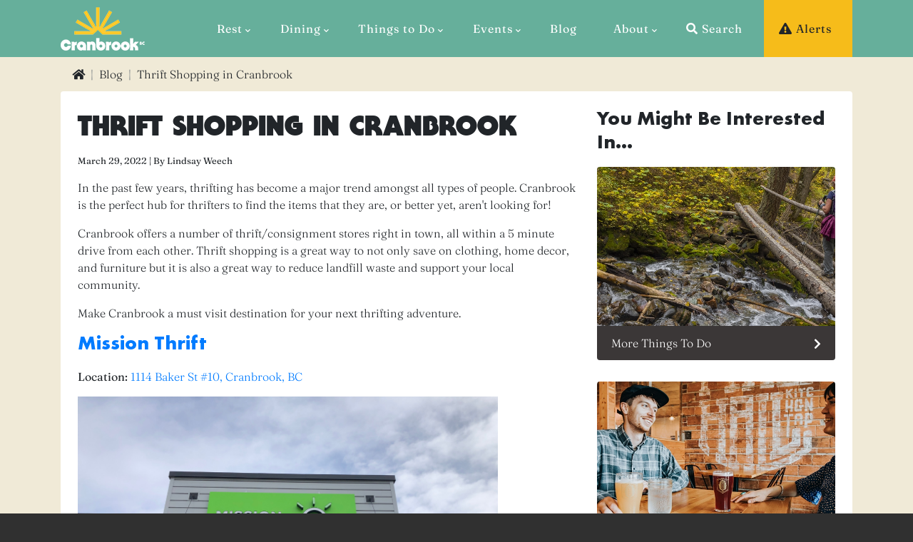

--- FILE ---
content_type: text/html
request_url: https://cranbrooktourism.com/blog/all-you-need-to-know-about-thrifting-in-cranbrook
body_size: 9709
content:

<script src="https://www.google.com/recaptcha/api.js?render=6LdmWw0bAAAAAEwf71cN125BuI-d71xaEDYut6hF"></script>


<!-- 2021-06-07 REMOVED CONTACT FORM INSERT -->  

<!doctype html>
<html lang="en">
<head>


<!-- head -->

<script>
dataLayer = [{
	'pageType': 'blog'
}];
</script>

<script>(function(w,d,s,l,i){w[l]=w[l]||[];w[l].push({'gtm.start':
new Date().getTime(),event:'gtm.js'});var f=d.getElementsByTagName(s)[0],
j=d.createElement(s),dl=l!='dataLayer'?'&l='+l:'';j.async=true;j.src=
'https://www.googletagmanager.com/gtm.js?id='+i+dl;f.parentNode.insertBefore(j,f);
})(window,document,'script','dataLayer','GTM-NVPPRXD');</script>

<meta charset="utf-8">
<meta http-equiv="X-UA-Compatible" content="IE=edge">
<meta name="viewport" content="width=device-width, initial-scale=1, shrink-to-fit=no">
<meta name="viewport" content="width=device-width, initial-scale=1">
<meta name="description" content="Thrifting has become a major trend, Cranbrook is the perfect hub for thrifters to find the items that they are, or better yet, aren't looking for!">
<meta name="robots" content="">
<meta name="facebook-domain-verification" content="7kyavzwdpimjxec2ykv8um6zo5dnz0" />

<meta property="fb:app_id" content="276561633095480">
<meta property="og:description" content="Thrifting has become a major trend, Cranbrook is the perfect hub for thrifters to find the items that they are, or better yet, aren't looking for!">
<meta property="og:locale" content="en_us">
<meta property="og:image" content="https://cranbrooktourism.com/uploads/site/gallery/Untitleddesign_9-md.jpg">
<meta property="og:site_name" content="">
<meta property="og:title" content="All You Need To Know About Thrifting in Cranbrook">
<meta property="og:type" content="website">
<meta property="og:url" content="https://cranbrooktourism.com/blog/all-you-need-to-know-about-thrifting-in-cranbrook">

<title>All You Need To Know About Thrifting in Cranbrook</title>

<link href="https://cranbrooktourism.com/blog/all-you-need-to-know-about-thrifting-in-cranbrook" rel="canonical">

<link rel="icon" type="image/png" href="/themes/cbt/assets/icons/favicon-16x16.png" sizes="16x16">  
<link rel="icon" type="image/png" href="/themes/cbt/assets/icons/favicon-32x32.png" sizes="32x32">  
<link rel="icon" type="image/png" href="/themes/cbt/assets/icons/favicon-96x96.png" sizes="96x96">  

<link rel="apple-touch-icon" href="/themes/cbt/assets/icons/apple-touch-icon-120x120.png"> 
<link rel="apple-touch-icon" sizes="180x180" href="/themes/cbt/assets/icons/apple-touch-icon-180x180.png">  
<link rel="apple-touch-icon" sizes="152x152" href="/themes/cbt/assets/icons/apple-touch-icon-152x152.png">  
<link rel="apple-touch-icon" sizes="167x167" href="/themes/cbt/assets/icons/apple-touch-icon-167x167.png"> 

<link href="https://assets.juicer.io/embed.css" rel="stylesheet">
<link href="/themes/cbt/assets/fontawesome/css/all.css" rel="stylesheet">
<link href="https://use.typekit.net/qkc7gly.css" rel="stylesheet">
<link href="/themes/cbt/assets/bootstrap/css/bootstrap.min.css" rel="stylesheet">
<link href="/themes/cbt/assets/css/styles.min.css?v=8" rel="stylesheet">

<script src="/themes/cbt/assets/js/jquery-3.2.1.min.js"></script>

<!-- /head -->


</head>

<body class="contID-4886">


<!-- analytics -->

<noscript><iframe src="https://www.googletagmanager.com/ns.html?id=GTM-NVPPRXD"
height="0" width="0" style="display:none;visibility:hidden"></iframe></noscript>

<!-- /analytics -->

<!-- header -->

<style>
  @media (min-width: 992px) {
    .navbar-dark .dropdown-submenu .dropdown-menu {
      margin-left: -1px;
    }
  }
  @media (min-width: 992px) and (max-width: 1600px) {
    .navbar-dark .dropdown-item {
      max-width: 200px;
      white-space: normal;
    }
    .navbar-dark li:nth-child(6) .dropdown-submenu .dropdown-menu {
      left: -198px;
    }
  }
  /* virus-alert */
  body {
    margin-top: 0;
  }
  .virus-alert {
    background-color: #f6bc1a;
    display: none;
    font-weight: 400;
  }
  .virus-alert a {
    color: #212529;
    text-decoration: underline;
  }
  .virus-alert a:hover {
    text-decoration: none;
  }
  /* nav-alert */
  .nav-alert a {
    background-color: #f6bc1a;
    color: #212529 !important;
  }
  .nav-alert a:hover {
    color: #fff !important;
  }
  .nav-alert-mobile {
    display: none;
  }
  @media (max-width: 991px) {
    .nav-alert {
      display: none;
    }
    .nav-alert-mobile {
      display: block;
    }
    .nav-alert-mobile i {
      color: #f6bc1a;
    }
  }
  /* captcha */
  .grecaptcha-badge {
    display: none !important;
  }
/* mega menu */
.menu-large {
  position: static !important;
}
.megamenu {
  left: 50%;
  margin-left: -250px;
  max-width: 500px;
  width: 100%;
}
.megamenu > div > li > ul {
  padding: 0;
  margin: 0;
}
.megamenu > div > li > ul > li {
  list-style: none;
}
.megamenu > div > li > ul > li > a {
  display: block;
  clear: both;
  white-space: normal;
}
.megamenu > div > li > ul > li > a:hover, .megamenu > div > li > ul > li > a:focus {
  text-decoration: none;
}
.megamenu.disabled > a:hover, .megamenu.disabled > a:focus {
  text-decoration: none;
  background-color: transparent;
  background-image: none;
  filter: progid: DXImageTransform.Microsoft.gradient(enabled=false);
  cursor: not-allowed;
}
.megamenu .dropdown-item {
  max-width: 100%;
}
@media (max-width: 768px) {
.megamenu {
  margin-left: 0;
  margin-right: 0;
}
}
</style>
<div class="container d-none d-print-block">
  <div class="row">
    <div class="col-md-6"><img src="/themes/cbt/assets/imgs/logo-print.png" alt=""></div>
    <div class="col-md-6 text-right">For more details visit cranbrooktourism.com | 250-426-5914</div>
  </div>
</div>

<a class="skip-main" href="#content">Skip to main content</a>
<header>
  <div class="container-fluid text-center py-2 virus-alert"><i class="fas fa-exclamation-triangle"></i> COVID-19 (CORONAVIRUS) UPDATE: <a href="https://cranbrooktourism.com/about/emergency-resources">SEE DETAILS</a></div>
  <!--nav class="navbar navbar-expand-lg navbar-dark fixed-top"-->
  <nav class="navbar navbar-expand-lg navbar-dark">
    <div class="container">
      <a class="navbar-brand" href="https://cranbrooktourism.com/"><img srcset="/themes/cbt/assets/imgs/logo-400w-2025.png 2x" src="/themes/cbt/assets/imgs/logo-2025.png" alt="Cranbrook logo"></a>
      <a class="navbar-toggler nav-alert-mobile" href="https://cranbrooktourism.com/about/emergency-resources"><i class="fas fa-exclamation-triangle"></i></a>
      <button class="navbar-toggler" type="button" data-toggle="collapse" data-target="#navbarsExampleDefault" aria-controls="navbarsExampleDefault" aria-expanded="false" aria-label="Toggle navigation"> <i class="fas fa-bars"></i> </button>
      <div class="collapse navbar-collapse" id="navbarsExampleDefault">
        <ul class="navbar-nav nav-fill w-100">
          <li class="nav-item dropdown "> 
            <a class="nav-link dropdown-toggle" href="https://cranbrooktourism.com/accommodations" id="dropdown01" data-toggle="dropdown" aria-haspopup="true" aria-expanded="false">Rest</a>
            <ul class="dropdown-menu " aria-labelledby="dropdown01"> 
              <li><a class="dropdown-item" href="https://cranbrooktourism.com/accommodations">Overview</a></li>
              <li><a class="dropdown-item" href="https://cranbrooktourism.com/accommodations/resorts">Resorts</a></li>
              <li><a class="dropdown-item" href="https://cranbrooktourism.com/accommodations/hotels">Hotels & Motels</a></li>
              <li><a class="dropdown-item" href="https://cranbrooktourism.com/accommodations/bed-breakfast">Bed & Breakfast</a></li>
              <li><a class="dropdown-item" href="https://cranbrooktourism.com/accommodations/camping">Camping</a></li>
              <li><a class="dropdown-item" href="https://cranbrooktourism.com/packages-offers">Packages & Deals</a></li> 
            </ul>
          </li>
          <li class="nav-item dropdown "> 
            <a class="nav-link dropdown-toggle" href="https://cranbrooktourism.com/dining" id="dropdown01" data-toggle="dropdown" aria-haspopup="true" aria-expanded="false">Dining</a>
            <ul class="dropdown-menu " aria-labelledby="dropdown01"> 
              <li><a class="dropdown-item" href="https://cranbrooktourism.com/dining">Overview</a></li>
              <li><a class="dropdown-item" href="https://cranbrooktourism.com/dining/restaurants">Restaurants</a></li>
              <li><a class="dropdown-item" href="https://cranbrooktourism.com/dining/nightlife">Nightlife</a></li>
              <li><a class="dropdown-item" href="https://cranbrooktourism.com/dining/cafes">Cafés</a></li> 
            </ul>
          </li>
          <li class="nav-item dropdown menu-large"> 
            <a class="nav-link dropdown-toggle" href="https://cranbrooktourism.com/things-to-do" id="dropdown01" data-toggle="dropdown" aria-haspopup="true" aria-expanded="false">Things to Do</a>
            <ul class="dropdown-menu megamenu" aria-labelledby="dropdown01"> 
              <!-- START TWO COLUMN DROPDOWN -->
             <div class="row">
              <li class="col-md-6">
                <ul>   
              <li><a class="dropdown-item" href="https://cranbrooktourism.com/things-to-do">Overview</a></li>
              <li><a class="dropdown-item" href="https://cranbrooktourism.com/things-to-do/arts">Arts</a></li>
              <li><a class="dropdown-item" href="https://cranbrooktourism.com/things-to-do/biking">Biking</a></li>
              <li><a class="dropdown-item" href="https://cranbrooktourism.com/things-to-do/fall-activities">Fall Activities</a></li>
              <li><a class="dropdown-item" href="https://cranbrooktourism.com/things-to-do/fishing">Fishing</a></li>
              <li><a class="dropdown-item" href="https://cranbrooktourism.com/things-to-do/spas-wellness">Fitness & Spas</a></li>
              <li><a class="dropdown-item" href="https://cranbrooktourism.com/things-to-do/golf">Golf</a></li>
              <li><a class="dropdown-item" href="https://cranbrooktourism.com/things-to-do/heritage">Heritage</a></li>
              <li><a class="dropdown-item" href="https://cranbrooktourism.com/things-to-do/hiking">Hiking</a></li>
              <li><a class="dropdown-item" href="https://cranbrooktourism.com/things-to-do/indigenous">Indigenous</a></li>     
             </ul>
                </li>       
                <li class="col-md-6">
              <ul>     
              <li><a class="dropdown-item" href="https://cranbrooktourism.com/things-to-do/more">More</a></li>
              <li><a class="dropdown-item" href="https://cranbrooktourism.com/things-to-do/motorsports">Motorsports</a></li>
              <li><a class="dropdown-item" href="https://cranbrooktourism.com/things-to-do/watersports">On The Water</a></li>
              <li><a class="dropdown-item" href="https://cranbrooktourism.com/things-to-do/parks">Parks</a></li>
              <li><a class="dropdown-item" href="https://cranbrooktourism.com/things-to-do/shopping">Shopping</a></li>
              <li><a class="dropdown-item" href="https://cranbrooktourism.com/things-to-do/trail-riding">Trail Riding</a></li>
              <li><a class="dropdown-item" href="https://cranbrooktourism.com/things-to-do/trails">Trails</a></li>
              <li><a class="dropdown-item" href="https://cranbrooktourism.com/things-to-do/wildlife-viewing">Wildlife Viewing</a></li>
              <li><a class="dropdown-item" href="https://cranbrooktourism.com/things-to-do/winter-activities">Winter Activities</a></li>            
                  </ul>
                </li>
              </div>
            <!-- END TWO COLUMN DROPDOWN -->             
            </ul>
          </li>
          <li class="nav-item dropdown "> 
            <a class="nav-link dropdown-toggle" href="https://cranbrooktourism.com/events" id="dropdown01" data-toggle="dropdown" aria-haspopup="true" aria-expanded="false">Events</a>
            <ul class="dropdown-menu " aria-labelledby="dropdown01">  
              <li><a class="dropdown-item" href="https://cranbrooktourism.com/events">Overview</a></li>
              <li><a class="dropdown-item" href="https://cranbrooktourism.com/events/calendar">Calendar</a></li>
              <li><a class="dropdown-item" href="https://cranbrooktourism.com/events/submit-event">Submit Event</a></li>
              <li><a class="dropdown-item" href="https://cranbrooktourism.com/events/list">What's Happening</a></li>    
            </ul>
          </li>
          
             <!-- NO CHILDREN OFF MAIN MENU-->  
              <li class="nav-item"><a class="nav-link" href="https://cranbrooktourism.com/blog">Blog</a>
              </li>
                  
          <li class="nav-item dropdown "> 
            <a class="nav-link dropdown-toggle" href="https://cranbrooktourism.com/about" id="dropdown01" data-toggle="dropdown" aria-haspopup="true" aria-expanded="false">About</a>
            <ul class="dropdown-menu " aria-labelledby="dropdown01">          
              <li><a class="dropdown-item" href="https://cranbrooktourism.com/about">Overview</a></li>
              <li><a class="dropdown-item" href="https://cranbrooktourism.com/about/visitor-centre">Cranbrook Visitor Centre</a></li>
              <li><a class="dropdown-item" href="https://cranbrooktourism.com/about/emergency-resources">Emergency Resources</a></li>
              <li><a class="dropdown-item" href="https://cranbrooktourism.com/maps-travel">Planning your Trip</a></li>
              <li><a class="dropdown-item" href="https://cranbrooktourism.com/about/cranbrook-bc-guide">Experience Guide</a></li>
              <li><a class="dropdown-item" href="https://cranbrooktourism.com/news">Latest News</a></li>
              <li><a class="dropdown-item" href="https://cranbrooktourism.com/about/living-working">Living & Working</a></li>
              <li><a class="dropdown-item" href="https://cranbrooktourism.com/about/board-of-directors">Board of Directors</a></li>
              <li><a class="dropdown-item" href="https://cranbrooktourism.com/about/contact">Contact Us</a></li>    
            </ul>
          </li>  
          <li class="nav-item dropdown navSearch"> 
            <a class="nav-link dropdown-toggle" href="#" id="dropdownSearch" data-toggle="dropdown" aria-haspopup="true" aria-expanded="false"><i class="fas fa-search"></i> Search</a>
            <div class="dropdown-menu" aria-labelledby="dropdownSearch"> 
              <form class="mt-2 mt-md-0" id="form-search">
                <div class="input-group">
                  <input class="form-control mr-sm-2 searchBox" type="text" placeholder="Search" aria-label="Search">
                  <div class="input-group-btn">
                    <button class="btn btn-grey my-2 my-sm-0 searchButton" type="submit" id="searchButton">Go</button>
                  </div>
                </div>
              </form>
            </div>
          </li>
          <li class="nav-item navSearch navSearchMobile">
            <form class="mt-2 mt-md-0" id="form-search-mobile">
              <div class="input-group">
                <input class="form-control mr-sm-2 searchBox" type="text" placeholder="Search" aria-label="Search">
                <div class="input-group-btn">
                  <button class="btn btn-grey my-2 my-sm-0 searchButton" type="submit" id="searchButtonMobile">Go</button>
                </div>
              </div>
            </form>
          </li>
          <li class="nav-item nav-alert"><a class="nav-link" href="https://cranbrooktourism.com/about/emergency-resources"><i class="fas fa-exclamation-triangle"></i> Alerts</a></li>
        </ul>
      </div>
    </div>
  </nav>
</header>


<!-- /header -->


<main role="main" class="mainContainer">


<!-- content -->


<script type="application/ld+json">
{ 
	"@context": "http://schema.org", 
	"@type": "BlogPosting",
	"headline": "Thrift Shopping in Cranbrook ",
	"image": "https://cranbrooktourism.comhttps://cranbrooktourism.com/uploads/site/gallery/Untitleddesign_9-md.jpg",
	"author": {
		"@type": "Person",
		"name": "Lindsay Weech"
	},
	"publisher": "CranbrookTourism.com",
	"url": "https://cranbrooktourism.com/blog/all-you-need-to-know-about-thrifting-in-cranbrook",
	"datePublished": "2022-03-29T00:00:00Z",
	"dateModified": "2022-03-29T00:00:00Z",
	"description": "",
	"articleBody": ""
}
</script>

<!-- breadcrumbs -->

<script type="application/ld+json">
{
	"@context": "http://schema.org",
	"@type": "BreadcrumbList",
	"itemListElement": [
		{
			"@type": "ListItem",
			"position": 1,
			"item": {
				"@id": "https://cranbrooktourism.com",
				"name": "Home"    
			}
		} 
		,
		{
			"@type": "ListItem",
			"position": 2,
			"item": {
				"@id": "https://cranbrooktourism.com/blog",
				"name": "Blog"    
			}
		}
		
		,
		{
			"@type": "ListItem",
			"position": 3,
			"item": {
				"@id": "https://cranbrooktourism.com/blog/all-you-need-to-know-about-thrifting-in-cranbrook",
				"name": "Thrift Shopping in Cranbrook "    
			}
		}
	]
}
</script>

<section class="breadcrumbs">
  <div class="container">
    <nav aria-label="breadcrumb">
      <ol class="breadcrumb">
        <li class="breadcrumb-item"><a href="https://cranbrooktourism.com/" data-gtmcategory="Navigation" data-gtmaction="Breadcrumb" data-gtmlabel="Home"><i class="fas fa-home"></i><span class="sr-only">Home</span></a></li>       
        
        <li class="breadcrumb-item"><a href="https://cranbrooktourism.com/blog" data-gtmcategory="Navigation" data-gtmaction="Breadcrumb" data-gtmlabel="Blog">Blog</a></li>
		
        <li class="breadcrumb-item">Thrift Shopping in Cranbrook </li>
		
      </ol>
    </nav>
  </div>
</section>

<!-- /breadcrumbs -->


<section id="content">
  <div class="container pb-4">
    <div class="col-md-12 p-4 contentDefault">       
            
      
        
      <div class="row"> <!-- remove class if full width -->
        <div class="col-md-8"> <!-- remove class if full width -->
          <h1>Thrift Shopping in Cranbrook </h1>
            
          

          <div class="sharethis-inline-share-buttons mb-3"></div>
          <script type='text/javascript' src='https://platform-api.sharethis.com/js/sharethis.js#property=5dc08b65e571dc001213043b&product=inline-share-buttons' async='async'></script>
          <div class="blogDate">
            <small>March 29, 2022 | By Lindsay Weech</small>
          </div>

          <p>In the past few years, thrifting has become a major trend amongst all types of people. Cranbrook is the perfect hub for thrifters to find the items that they are, or better yet, aren't looking for!</p>
<p>Cranbrook offers a number of thrift/consignment stores right in town, all within a 5 minute drive from each other. Thrift shopping is a great way to not only save on clothing, home decor, and furniture but it is also a great way to reduce landfill waste and support your local community.</p>
<p>Make Cranbrook a must visit destination for your next thrifting adventure.</p>
<h3><a href="https://www.facebook.com/MTScranbrook/" target="_blank" rel="noopener">Mission Thrift</a></h3>
<p><strong>Location:</strong> <a href="https://www.google.com/maps/place/Mission+Thrift+Store/@49.5124689,-115.7676121,17z/data=!4m13!1m7!3m6!1s0x5364df34ba13b12f:0xf45ee8d1ad300e59!2s1114+Baker+St+%2310,+Cranbrook,+BC+V1C+1A8!3b1!8m2!3d49.5124654!4d-115.7654234!3m4!1s0x5364d8b3f8d38cb9:0xc1274a3405769997!8m2!3d49.5124654!4d-115.7654234" target="_blank" rel="noopener">1114 Baker St #10, Cranbrook, BC&nbsp;</a></p>
<p><img src="https://cranbrooktourism.com/uploads/content/mission.png" alt="" width="589" height="392" /></p>
<p>Mission Thrift Store offers quality new and gently used clothing, furniture, books, toys, and other household goods. This thrift store is located in the heart of downtown Cranbrook. Mission thrift is a non-profit, volunteer-driven, Christian organization with over 50 stores across Canada. Staff and volunteers believe there is a deeper purpose to everything in life, including shopping. Look for the big building with the green sign to shop for deals you can feel good about.</p>
<h3><a href="https://www.facebook.com/CHCA-Thrift-Store-1578555385749488/" target="_blank" rel="noopener">Cranbrook Health Care Auxiliary Society</a></h3>
<p><strong>Location:</strong> <a href="https://www.google.com/maps/place/Cranbrook+Health+Care+Auxiliary+Society/@49.5110057,-115.7724061,17z/data=!4m13!1m7!3m6!1s0x5364df32ded7d999:0xa5d67a8dce9e0b04!2s30+8th+Ave+S,+Cranbrook,+BC+V1C+2K3!3b1!8m2!3d49.5110022!4d-115.7702174!3m4!1s0x5364df32df2a78f1:0x5dced120297f85a1!8m2!3d49.5110093!4d-115.7700584" target="_blank" rel="noopener">30 8th Ave S, Cranbrook, BC</a></p>
<p><img src="https://cranbrooktourism.com/uploads/content/Untitled%20design_2.png" alt="" width="590" height="393" /></p>
<p>Cranbrook Health Care Auxiliary Thrift Store sells gently used and sometimes new clothing, household items, jewellry, art work,books, toys, games, sporting equipment, furniture, work shop rags, and so much more. Make sure to add this shop to your day of shopping, especially since the money raised is used to purchase equipment for the East Kootenay Regional Hospital in Cranbrook, BC.&nbsp;</p>
<h3><a href="https://cranbrookunited.ca/the-cellar-thrift-shop/">The Cellar Thrift Store/Cranbrook United Church</a></h3>
<p><strong>Location:</strong> <a href="https://www.google.com/maps/place/The+cellar+thrift+store/@49.511851,-115.7666872,17z/data=!3m1!5s0x5364df34944adaa9:0xb78fdd3b02eb9226!4m13!1m7!3m6!1s0x5364df349451521f:0x3c34def0f6015e56!2s2+12th+Ave+S,+Cranbrook,+BC+V1C+2R7!3b1!8m2!3d49.5118475!4d-115.7644985!3m4!1s0x5364df89fd9efd37:0x6faf63d1dec8ad61!8m2!3d49.511812!4d-115.764457" target="_blank" rel="noopener">2 12th Ave S, Cranbrook, BC</a></p>
<p><img src="https://cranbrooktourism.com/uploads/content/The%20Celler%20Thrift.png" alt="" width="572" height="381" /></p>
<p>The United Church, located in downtown Cranbrook is a thrifters delight. For over 100 years, the church in Cranbrook has opened its doors, opened its heart, and opened the minds of those people who have and are crossing its threshold, now it has a thrift store component located in a temporary upstairs location. Here you can find men&rsquo;s, women&rsquo;s, and children&rsquo;s clothing as well as sporting goods and more.</p>
<h3><a href="https://kootenayvalleysa.ca/thrift-store-hours-locations/" target="_blank" rel="noopener">The Salvation Army</a></h3>
<p><strong>Location: </strong><a href="https://www.google.com/maps/place/The+Salvation+Army/@49.5192135,-115.7668576,17z/data=!4m13!1m7!3m6!1s0x5364d8b602198479:0xab907b4cb3a8ba14!2s533+Slater+Rd+NW,+Cranbrook,+BC+V1C+4Y5!3b1!8m2!3d49.51921!4d-115.7646689!3m4!1s0x5364d8b601b0581f:0x106288195bb68ad3!8m2!3d49.5192364!4d-115.7647189" target="_blank" rel="noopener">533 Slater Rd NW, Cranbrook, BC</a></p>
<p><img src="https://cranbrooktourism.com/uploads/content/Salvation%20Army.png" alt="" width="561" height="374" /></p>
<p>Make a quick trip across the rail road tracks to The Salvation Army! This thriftstore is located across Capitol Tire on Slator Road. The salvation army, in Cranbrook, is one of many Salvation Army Thrift Stores across Canada.&nbsp;</p>
<h3><a href="http://twiceisnice.yolasite.com/" target="_blank" rel="noopener">Twice is Nice</a></h3>
<p><strong>Location:</strong>&nbsp;<a href="https://www.google.com/maps/place/Twice+Is+Nice+Consignments/@49.5272645,-115.753783,17z/data=!4m13!1m7!3m6!1s0x5364d8af862c9fa3:0xa55d096d0e87f981!2s1525+Cranbrook+St+N,+Cranbrook,+BC+V1C+3S7!3b1!8m2!3d49.527261!4d-115.7515943!3m4!1s0x5364d8af9abc3dbd:0x8b2a8c9dd2ad5164!8m2!3d49.5272016!4d-115.7518418" target="_blank" rel="noopener">1525 Cranbrook St N, Cranbrook, BC</a></p>
<p><img src="https://cranbrooktourism.com/uploads/content/Twice%20is%20nice.png" alt="" width="556" height="370" /></p>
<p>Twice is Nice is a three story thrifter's dream. You get men's, women's, and children's clothing on the top floor. Used tools, furniture, and antiques in the basement. Then lastly, you have board games, records, kitchen applicances, and more on the main floor. Since 1996, this thrift store has supplied it all! If you are making a quick drive through Cranbrook this store is in the perfect location for a quick stop in. Twice is Nice is located just off the main highway.</p>
<h3><a href="https://www.facebook.com/broscove/" target="_blank" rel="noopener">Bro's Cove Consignment Store</a></h3>
<p><strong>Location:&nbsp;</strong><a href="https://www.google.com/maps/place/12+A+13+Ave+S,+Cranbrook,+BC+V1C+2V3/@49.5115436,-115.765154,17z/data=!4m5!3m4!1s0x5364df34f0f1f12d:0x93dd4c33722220ef!8m2!3d49.5115436!4d-115.7629653" target="_blank" rel="noopener">12A - 13th Avenue South Cranbrook, BC, Canada</a></p>
<p><img src="https://cranbrooktourism.com/uploads/content/Bro's%20Cove.png" alt="" width="565" height="376" /></p>
<p>Your downtown shopping does not end just yet! Make sure to finish your downtown thrifting adventure at Bro&rsquo;s Cove. Bro&rsquo;s Cove is a men-only consignment store that is a must-visit. It specializes in men&rsquo;s clothing, footwear, work wear and accessories.</p>
<p>&nbsp;</p>
          
          <!-- put 1693 to 683 elseif here -->
          
        </div>
        <div class="col-md-4"> <!-- add d-none class if full width -->
			        
          
<!-- sidebar -->

  

<!-- inc-category and inc-sub-category -->



<!-- /inc-category and inc-sub-category -->
	


<!-- /inc-category -->
  
<!-- inc-content -->

  
 
<h3>You Might Be Interested In...</h3>
<div class="categoryCards">
  
  <div class="card-deck">
    <div class="col-md-12"> 
      <a href="/things-to-do">
        <div class="card">
          <div class="card-body" style="background-image: url(/uploads/site/hero/Sunken-Creek-6503-Crop-md.jpg);"><img src="/themes/cbt/assets/imgs/transparent.png"></div>
          <div class="card-footer"><i class="fas fa-chevron-right float-right"></i>More Things To Do</div>
        </div>
      </a> 
    </div>
  </div>
  
  <div class="card-deck">
    <div class="col-md-12"> 
      <a href="/dining">
        <div class="card">
          <div class="card-body" style="background-image: url(/uploads/site/hero/Firehall-Kitchen-md.jpg);"><img src="/themes/cbt/assets/imgs/transparent.png"></div>
          <div class="card-footer"><i class="fas fa-chevron-right float-right"></i>Where to Eat</div>
        </div>
      </a> 
    </div>
  </div>
  
  <div class="card-deck">
    <div class="col-md-12"> 
      <a href="/things-to-do/shopping">
        <div class="card">
          <div class="card-body" style="background-image: url(/uploads/site/hero/ShoppingCover-md.jpg);"><img src="/themes/cbt/assets/imgs/transparent.png"></div>
          <div class="card-footer"><i class="fas fa-chevron-right float-right"></i>More Places to Shop</div>
        </div>
      </a> 
    </div>
  </div>
  
  <div class="card-deck">
    <div class="col-md-12"> 
      <a href="/accommodations">
        <div class="card">
          <div class="card-body" style="background-image: url(/uploads/site/hero/Untitleddesign5-md.jpg);"><img src="/themes/cbt/assets/imgs/transparent.png"></div>
          <div class="card-footer"><i class="fas fa-chevron-right float-right"></i>Where to Stay</div>
        </div>
      </a> 
    </div>
  </div>
  
</div>


<!-- /inc-content -->

<!-- /sidebar -->

                                              
        </div>
            
        
          
      </div>
    </div> <!-- /contentDefault -->
  </div> <!-- /container -->
</section> <!-- /content -->



<!-- /content -->


</main>


<!-- footer -->

<style>
.footerSubmitEvent {
	background-color: #f0ead7;
    font-size: 1.25rem;
	font-weight: 400;
}
.footerSubmitEvent a {
	color: #cf5138;
}
.footerSubmitEvent a:hover {
	text-decoration: none;
}
.footerSubmitEvent a:hover span {
	text-decoration: underline;
}
.footerSubmitEvent .fa-chevron-right {
	font-size: 14px;
	position: relative;
	top: -1px;
}
</style>
<footer class="footer">
  
  <section class="footerSocial py-4">
    <div class="container">
      <div class="row">
        <div class="col-md-3 mb-4">
          <h4>Get Social!</h4>
          <p>Explore photos and videos from the travellers who visit and locals who call Cranbrook home. Share your own experiences with <a href="https://www.instagram.com/explore/tags/explorecranbrook/?hl=en" target="_blank">#ExploreCranbrook</a>.</p>
          <a href="https://cranbrooktourism.com/social" class="btn btn-red">View Our Social Feed</a>
        </div>
        <div class="col-md-9">
          <div class="crowdriff-feed">
			<script id="cr-init__53a7dcbb40bde22f" src="https://starling.crowdriff.com/js/crowdriff.js" async></script>
          </div>
        </div>
      </div>
    </div>
  </section>
  
  <section class="footerSocialIcons py-4">
    <div class="container">
      <center>
        <ul class="list-inline">
          <li class="list-inline-item"><a href="https://www.facebook.com/visitcranbrook" target="_blank" data-gtmcategory="Navigation" data-gtmaction="Social" data-gtmlabel="Facebook"><i class="fab fa-facebook"></i><span class="sr-only">Facebook</span></a></li>
          <li class="list-inline-item"><a href="https://twitter.com/visitcranbrook" target="_blank"  data-gtmcategory="Navigation" data-gtmaction="Social" data-gtmlabel="Twitter"><i class="fab fa-twitter"></i><span class="sr-only">Twitter</span></a></li>
          <li class="list-inline-item"><a href="https://www.youtube.com/channel/UCtEuUdM0XEx-f_CzeI5njEw/" target="_blank" data-gtmcategory="Navigation" data-gtmaction="Social" data-gtmlabel="YouTube"><i class="fab fa-youtube"></i></a></li>
          <li class="list-inline-item"><a href="https://www.instagram.com/visitcranbrook/" target="_blank" data-gtmcategory="Navigation" data-gtmaction="Social" data-gtmlabel="Instagram"><i class="fab fa-instagram"></i><span class="sr-only">Instagram</span></a></li>
          <!--li class="list-inline-item"><a href="#" target="_blank" data-gtmcategory="Navigation" data-gtmaction="Social" data-gtmlabel="Vimeo"><i class="fab fa-vimeo-v"></i></a></li-->
        </ul>
      </center>
    </div>
  </section>
  <section class="footerSubmitEvent py-4">
    <div class="container">
      <div class="row">
        <div class="col-md-12">
          <p class="text-center mb-0"><i class="fas fa-calendar"></i>  Have an event you want to share? <a href="https://cranbrooktourism.com/events/submit-event" data-gtmcategory="Navigation" data-gtmaction="Footer" data-gtmlabel="Submit Event"><span>Submit Event</span> <i class="fas fa-chevron-right"></i></a></p>
        </div>
      </div>
    </div>
  </section>
  <section class="footerInfo pt-4">
    <div class="container">
      <div class="row">
        <div class="col-md-4 mb-4">
          <h5>Visitor Information</h5>
          <ul class="list-unstyled">
            <li>Cranbrook Visitor Information Centre</li>
            <li><a href="https://goo.gl/maps/yu4LeqBMzuUZLCh97" target="_blank" data-gtmcategory="Navigation" data-gtmaction="Footer" data-gtmlabel="Directions">800 C Baker Street<br>Cranbrook, BC V1C 1A2</a></li>
            <li><a href="tel:250-489-2563">250-489-2563</a></li>
          </ul>
          <!--a class="btn btn-grey" href="https://cranbrooktourism.com/about" data-gtmcategory="Navigation" data-gtmaction="Footer" data-gtmlabel="More Info">More Info</a-->
        </div>
        <div class="col-md-4 mb-4">
          <h5>Get Acquainted</h5>
          <ul class="list-unstyled mb-0">
            <li><a href="https://cranbrooktourism.com/accommodations" data-gtmcategory="Navigation" data-gtmaction="Footer" data-gtmlabel="Accommodations">Accommodations</a></li>
            <li><a href="https://cranbrooktourism.com/dining" data-gtmcategory="Navigation" data-gtmaction="Footer" data-gtmlabel="Dining">Dining</a></li>
            <li><a href="https://cranbrooktourism.com/things-to-do" data-gtmcategory="Navigation" data-gtmaction="Footer" data-gtmlabel="Experiences">Experiences</a></li>
            <li class="list-inline-item"><a href="/about/contact" data-gtmcategory="Navigation" data-gtmaction="Footer" data-gtmlabel="Contact Us">Contact Us</a></li>
            <li><a href="https://cranbrooktourism.com/about" data-gtmcategory="Navigation" data-gtmaction="Footer" data-gtmlabel="About">About Cranbrook</a></li>
            <li><a href="https://cranbrooktourism.com/events/calendar" data-gtmcategory="Navigation" data-gtmaction="Footer" data-gtmlabel="Calendar of Events">Calendar of Events</a></li>
            <li><a href="https://cranbrooktourism.com/stakeholders" data-gtmcategory="Navigation" data-gtmaction="Footer" data-gtmlabel="Stakeholder Resources">Stakeholder Resources</a></li>
			<li><a href="https://cranbrooktourism.com/media" data-gtmcategory="Navigation" data-gtmaction="Footer" data-gtmlabel="Media Relations">Media Relations</a></li>
			  
			<!--li><a class="btn btn-grey" href="https://cranbrooktourism.com/media" data-gtmcategory="Navigation" data-gtmaction="Footer" data-gtmlabel="Media Relations">Media Relations</a></li-->
          </ul>
        </div>
        <div class="col-md-4 mb-4">
          <h5>Keep Informed</h5>
          <p>Join our email newsletter list to get monthly updates about Cranbrook</p>
          
          <!-- mailchimp -->
          
          <form action="https://cranbrooktourism.us16.list-manage.com/subscribe/post?u=7e7424724a307a4e72069ec5d&amp;id=43c0b09e28" method="post" id="mc-embedded-subscribe-form" name="mc-embedded-subscribe-form" class="validate" target="_blank" novalidate>
            <div id="mc_embed_signup_scroll" class="form-inline">
              <div class="form-group mb-0">
                <label class="sr-only" for="mce-EMAIL">Email address</label>
                <input class="form-control mr-sm-2 required email" name="EMAIL" type="email" placeholder="Email" id="mce-EMAIL">
              </div>
              <button class="btn btn-grey my-2 my-sm-0" name="subscribe" id="mc-embedded-subscribe" type="submit">Go</button>
              <div id="mce-responses" class="clear">
                <div class="response" id="mce-error-response" style="display:none"></div>
                <div class="response" id="mce-success-response" style="display:none"></div>
              </div>
              <!-- real people should not fill this in and expect good things - do not remove this or risk form bot signups-->
              <div style="position: absolute; left: -5000px;" aria-hidden="true">
                <label class="sr-only" for="mceCbt">List</label>
                <input type="text" name="b_7e7424724a307a4e72069ec5d_43c0b09e28" tabindex="-1" value="" id="mceCbt">
              </div>
            </div>
          </form>
          <div id="subscribe-result"></div>
          
          <!-- /mailchimp -->
                    
		  </div>
        </div>
      </div>
    </div>
  </section>
  <section class="footerCopyright py-4">
    <div class="container">
      <span class="float-right"> <a href="#" data-toggle="tooltip" title="Back to top" data-gtmcategory="Navigation" data-gtmaction="Footer" data-gtmlabel="Back to Top"><i class="fas fa-chevron-up"></i><span class="sr-only">Back to Top</span></a> </span>
      <div class="row">
        <div class="col-md-6 pt-3">
          Copyright &copy; <script type="text/javascript"> document.write(new Date().getFullYear()); </script> Cranbrook Tourism | <a href="https://cranbrooktourism.com/privacy-policy" data-gtmcategory="Navigation" data-gtmaction="Footer" data-gtmlabel="Privacy Policy">Privacy Policy</a> | <a href="https://cranbrooktourism.com/sitemap" data-gtmcategory="Navigation" data-gtmaction="Footer" data-gtmlabel="Sitemap">Sitemap</a>
        </div>
        <div class="col-md-3">
          <div class="text-md-right">
            <a href="https://rainbowregistered.ca/" target="_blank"><img src="/themes/cbt/assets/imgs/arc-en-ciel.png" alt="Arc En Ciel Official" style="max-width: 200px;"></a>
          </div>
        </div>
        <div class="col-md-3">
          <div class="text-md-right" style="padding-top:10px;">
            <a href="https://ourtrust.org/" target="_blank"><img src="/themes/cbt/assets/imgs/columbia-basin-trust-logo.png" alt="Columbia Basin Trust logo" style="max-width: 200px;"></a>
          </div>
        </div>
      </div>
    </div>
  </section>
</footer>
<div class="container d-none d-print-block text-center">Copyright &copy; <script type="text/javascript"> document.write(new Date().getFullYear()); </script> Cranbrook Tourism</div>

<!-- /footer -->

<!-- foot -->

<script src="https://assets.juicer.io/embed.js" type="text/javascript"></script>
<script src="/themes/cbt/assets/bootstrap/js/bootstrap.bundle.min.js"></script>
<script src="/themes/cbt/assets/js/scripts.min.js"></script>
<script type="text/javascript">
$('.dropdown-menu a.dropdown-toggle').on('click', function(e) {
	if (!$(this).next().hasClass('show')) {
		$(this).parents('.dropdown-menu').first().find('.show').removeClass('show');
	}
	var $subMenu = $(this).next('.dropdown-menu');
	$subMenu.toggleClass('show');
	$(this).parents('li.nav-item.dropdown.show').on('hidden.bs.dropdown', function(e) {
		$('.dropdown-submenu .show').removeClass('show');
	});
	return false;
});
</script>
<script type="text/javascript">
var ss360Config = {
	siteId: 'tourismcranbrook.ca',
	showErrors: false, 
	allowCookies: true, 
	suggestions: {
		show: false
	},
	style: {
		themeColor: '#861722'
	},
	searchBox: {
		selector: '.searchBox',
		searchButton: '.searchButton'
	},
	results: {
		embedConfig: { 
			'url':'/search','contentBlock':'.ss360results'
		}
	}
};
</script>



<script src="https://cdn.sitesearch360.com/sitesearch360-v11.min.js" async></script>

<!-- /foot -->


<script defer src="https://static.cloudflareinsights.com/beacon.min.js/vcd15cbe7772f49c399c6a5babf22c1241717689176015" integrity="sha512-ZpsOmlRQV6y907TI0dKBHq9Md29nnaEIPlkf84rnaERnq6zvWvPUqr2ft8M1aS28oN72PdrCzSjY4U6VaAw1EQ==" data-cf-beacon='{"version":"2024.11.0","token":"fa2bbd5cd9b54d79bf0e80a005368697","r":1,"server_timing":{"name":{"cfCacheStatus":true,"cfEdge":true,"cfExtPri":true,"cfL4":true,"cfOrigin":true,"cfSpeedBrain":true},"location_startswith":null}}' crossorigin="anonymous"></script>
</body>
</html>


--- FILE ---
content_type: text/html; charset=utf-8
request_url: https://www.google.com/recaptcha/api2/anchor?ar=1&k=6LdmWw0bAAAAAEwf71cN125BuI-d71xaEDYut6hF&co=aHR0cHM6Ly9jcmFuYnJvb2t0b3VyaXNtLmNvbTo0NDM.&hl=en&v=N67nZn4AqZkNcbeMu4prBgzg&size=invisible&anchor-ms=20000&execute-ms=30000&cb=2xbqxq4hkpcv
body_size: 48785
content:
<!DOCTYPE HTML><html dir="ltr" lang="en"><head><meta http-equiv="Content-Type" content="text/html; charset=UTF-8">
<meta http-equiv="X-UA-Compatible" content="IE=edge">
<title>reCAPTCHA</title>
<style type="text/css">
/* cyrillic-ext */
@font-face {
  font-family: 'Roboto';
  font-style: normal;
  font-weight: 400;
  font-stretch: 100%;
  src: url(//fonts.gstatic.com/s/roboto/v48/KFO7CnqEu92Fr1ME7kSn66aGLdTylUAMa3GUBHMdazTgWw.woff2) format('woff2');
  unicode-range: U+0460-052F, U+1C80-1C8A, U+20B4, U+2DE0-2DFF, U+A640-A69F, U+FE2E-FE2F;
}
/* cyrillic */
@font-face {
  font-family: 'Roboto';
  font-style: normal;
  font-weight: 400;
  font-stretch: 100%;
  src: url(//fonts.gstatic.com/s/roboto/v48/KFO7CnqEu92Fr1ME7kSn66aGLdTylUAMa3iUBHMdazTgWw.woff2) format('woff2');
  unicode-range: U+0301, U+0400-045F, U+0490-0491, U+04B0-04B1, U+2116;
}
/* greek-ext */
@font-face {
  font-family: 'Roboto';
  font-style: normal;
  font-weight: 400;
  font-stretch: 100%;
  src: url(//fonts.gstatic.com/s/roboto/v48/KFO7CnqEu92Fr1ME7kSn66aGLdTylUAMa3CUBHMdazTgWw.woff2) format('woff2');
  unicode-range: U+1F00-1FFF;
}
/* greek */
@font-face {
  font-family: 'Roboto';
  font-style: normal;
  font-weight: 400;
  font-stretch: 100%;
  src: url(//fonts.gstatic.com/s/roboto/v48/KFO7CnqEu92Fr1ME7kSn66aGLdTylUAMa3-UBHMdazTgWw.woff2) format('woff2');
  unicode-range: U+0370-0377, U+037A-037F, U+0384-038A, U+038C, U+038E-03A1, U+03A3-03FF;
}
/* math */
@font-face {
  font-family: 'Roboto';
  font-style: normal;
  font-weight: 400;
  font-stretch: 100%;
  src: url(//fonts.gstatic.com/s/roboto/v48/KFO7CnqEu92Fr1ME7kSn66aGLdTylUAMawCUBHMdazTgWw.woff2) format('woff2');
  unicode-range: U+0302-0303, U+0305, U+0307-0308, U+0310, U+0312, U+0315, U+031A, U+0326-0327, U+032C, U+032F-0330, U+0332-0333, U+0338, U+033A, U+0346, U+034D, U+0391-03A1, U+03A3-03A9, U+03B1-03C9, U+03D1, U+03D5-03D6, U+03F0-03F1, U+03F4-03F5, U+2016-2017, U+2034-2038, U+203C, U+2040, U+2043, U+2047, U+2050, U+2057, U+205F, U+2070-2071, U+2074-208E, U+2090-209C, U+20D0-20DC, U+20E1, U+20E5-20EF, U+2100-2112, U+2114-2115, U+2117-2121, U+2123-214F, U+2190, U+2192, U+2194-21AE, U+21B0-21E5, U+21F1-21F2, U+21F4-2211, U+2213-2214, U+2216-22FF, U+2308-230B, U+2310, U+2319, U+231C-2321, U+2336-237A, U+237C, U+2395, U+239B-23B7, U+23D0, U+23DC-23E1, U+2474-2475, U+25AF, U+25B3, U+25B7, U+25BD, U+25C1, U+25CA, U+25CC, U+25FB, U+266D-266F, U+27C0-27FF, U+2900-2AFF, U+2B0E-2B11, U+2B30-2B4C, U+2BFE, U+3030, U+FF5B, U+FF5D, U+1D400-1D7FF, U+1EE00-1EEFF;
}
/* symbols */
@font-face {
  font-family: 'Roboto';
  font-style: normal;
  font-weight: 400;
  font-stretch: 100%;
  src: url(//fonts.gstatic.com/s/roboto/v48/KFO7CnqEu92Fr1ME7kSn66aGLdTylUAMaxKUBHMdazTgWw.woff2) format('woff2');
  unicode-range: U+0001-000C, U+000E-001F, U+007F-009F, U+20DD-20E0, U+20E2-20E4, U+2150-218F, U+2190, U+2192, U+2194-2199, U+21AF, U+21E6-21F0, U+21F3, U+2218-2219, U+2299, U+22C4-22C6, U+2300-243F, U+2440-244A, U+2460-24FF, U+25A0-27BF, U+2800-28FF, U+2921-2922, U+2981, U+29BF, U+29EB, U+2B00-2BFF, U+4DC0-4DFF, U+FFF9-FFFB, U+10140-1018E, U+10190-1019C, U+101A0, U+101D0-101FD, U+102E0-102FB, U+10E60-10E7E, U+1D2C0-1D2D3, U+1D2E0-1D37F, U+1F000-1F0FF, U+1F100-1F1AD, U+1F1E6-1F1FF, U+1F30D-1F30F, U+1F315, U+1F31C, U+1F31E, U+1F320-1F32C, U+1F336, U+1F378, U+1F37D, U+1F382, U+1F393-1F39F, U+1F3A7-1F3A8, U+1F3AC-1F3AF, U+1F3C2, U+1F3C4-1F3C6, U+1F3CA-1F3CE, U+1F3D4-1F3E0, U+1F3ED, U+1F3F1-1F3F3, U+1F3F5-1F3F7, U+1F408, U+1F415, U+1F41F, U+1F426, U+1F43F, U+1F441-1F442, U+1F444, U+1F446-1F449, U+1F44C-1F44E, U+1F453, U+1F46A, U+1F47D, U+1F4A3, U+1F4B0, U+1F4B3, U+1F4B9, U+1F4BB, U+1F4BF, U+1F4C8-1F4CB, U+1F4D6, U+1F4DA, U+1F4DF, U+1F4E3-1F4E6, U+1F4EA-1F4ED, U+1F4F7, U+1F4F9-1F4FB, U+1F4FD-1F4FE, U+1F503, U+1F507-1F50B, U+1F50D, U+1F512-1F513, U+1F53E-1F54A, U+1F54F-1F5FA, U+1F610, U+1F650-1F67F, U+1F687, U+1F68D, U+1F691, U+1F694, U+1F698, U+1F6AD, U+1F6B2, U+1F6B9-1F6BA, U+1F6BC, U+1F6C6-1F6CF, U+1F6D3-1F6D7, U+1F6E0-1F6EA, U+1F6F0-1F6F3, U+1F6F7-1F6FC, U+1F700-1F7FF, U+1F800-1F80B, U+1F810-1F847, U+1F850-1F859, U+1F860-1F887, U+1F890-1F8AD, U+1F8B0-1F8BB, U+1F8C0-1F8C1, U+1F900-1F90B, U+1F93B, U+1F946, U+1F984, U+1F996, U+1F9E9, U+1FA00-1FA6F, U+1FA70-1FA7C, U+1FA80-1FA89, U+1FA8F-1FAC6, U+1FACE-1FADC, U+1FADF-1FAE9, U+1FAF0-1FAF8, U+1FB00-1FBFF;
}
/* vietnamese */
@font-face {
  font-family: 'Roboto';
  font-style: normal;
  font-weight: 400;
  font-stretch: 100%;
  src: url(//fonts.gstatic.com/s/roboto/v48/KFO7CnqEu92Fr1ME7kSn66aGLdTylUAMa3OUBHMdazTgWw.woff2) format('woff2');
  unicode-range: U+0102-0103, U+0110-0111, U+0128-0129, U+0168-0169, U+01A0-01A1, U+01AF-01B0, U+0300-0301, U+0303-0304, U+0308-0309, U+0323, U+0329, U+1EA0-1EF9, U+20AB;
}
/* latin-ext */
@font-face {
  font-family: 'Roboto';
  font-style: normal;
  font-weight: 400;
  font-stretch: 100%;
  src: url(//fonts.gstatic.com/s/roboto/v48/KFO7CnqEu92Fr1ME7kSn66aGLdTylUAMa3KUBHMdazTgWw.woff2) format('woff2');
  unicode-range: U+0100-02BA, U+02BD-02C5, U+02C7-02CC, U+02CE-02D7, U+02DD-02FF, U+0304, U+0308, U+0329, U+1D00-1DBF, U+1E00-1E9F, U+1EF2-1EFF, U+2020, U+20A0-20AB, U+20AD-20C0, U+2113, U+2C60-2C7F, U+A720-A7FF;
}
/* latin */
@font-face {
  font-family: 'Roboto';
  font-style: normal;
  font-weight: 400;
  font-stretch: 100%;
  src: url(//fonts.gstatic.com/s/roboto/v48/KFO7CnqEu92Fr1ME7kSn66aGLdTylUAMa3yUBHMdazQ.woff2) format('woff2');
  unicode-range: U+0000-00FF, U+0131, U+0152-0153, U+02BB-02BC, U+02C6, U+02DA, U+02DC, U+0304, U+0308, U+0329, U+2000-206F, U+20AC, U+2122, U+2191, U+2193, U+2212, U+2215, U+FEFF, U+FFFD;
}
/* cyrillic-ext */
@font-face {
  font-family: 'Roboto';
  font-style: normal;
  font-weight: 500;
  font-stretch: 100%;
  src: url(//fonts.gstatic.com/s/roboto/v48/KFO7CnqEu92Fr1ME7kSn66aGLdTylUAMa3GUBHMdazTgWw.woff2) format('woff2');
  unicode-range: U+0460-052F, U+1C80-1C8A, U+20B4, U+2DE0-2DFF, U+A640-A69F, U+FE2E-FE2F;
}
/* cyrillic */
@font-face {
  font-family: 'Roboto';
  font-style: normal;
  font-weight: 500;
  font-stretch: 100%;
  src: url(//fonts.gstatic.com/s/roboto/v48/KFO7CnqEu92Fr1ME7kSn66aGLdTylUAMa3iUBHMdazTgWw.woff2) format('woff2');
  unicode-range: U+0301, U+0400-045F, U+0490-0491, U+04B0-04B1, U+2116;
}
/* greek-ext */
@font-face {
  font-family: 'Roboto';
  font-style: normal;
  font-weight: 500;
  font-stretch: 100%;
  src: url(//fonts.gstatic.com/s/roboto/v48/KFO7CnqEu92Fr1ME7kSn66aGLdTylUAMa3CUBHMdazTgWw.woff2) format('woff2');
  unicode-range: U+1F00-1FFF;
}
/* greek */
@font-face {
  font-family: 'Roboto';
  font-style: normal;
  font-weight: 500;
  font-stretch: 100%;
  src: url(//fonts.gstatic.com/s/roboto/v48/KFO7CnqEu92Fr1ME7kSn66aGLdTylUAMa3-UBHMdazTgWw.woff2) format('woff2');
  unicode-range: U+0370-0377, U+037A-037F, U+0384-038A, U+038C, U+038E-03A1, U+03A3-03FF;
}
/* math */
@font-face {
  font-family: 'Roboto';
  font-style: normal;
  font-weight: 500;
  font-stretch: 100%;
  src: url(//fonts.gstatic.com/s/roboto/v48/KFO7CnqEu92Fr1ME7kSn66aGLdTylUAMawCUBHMdazTgWw.woff2) format('woff2');
  unicode-range: U+0302-0303, U+0305, U+0307-0308, U+0310, U+0312, U+0315, U+031A, U+0326-0327, U+032C, U+032F-0330, U+0332-0333, U+0338, U+033A, U+0346, U+034D, U+0391-03A1, U+03A3-03A9, U+03B1-03C9, U+03D1, U+03D5-03D6, U+03F0-03F1, U+03F4-03F5, U+2016-2017, U+2034-2038, U+203C, U+2040, U+2043, U+2047, U+2050, U+2057, U+205F, U+2070-2071, U+2074-208E, U+2090-209C, U+20D0-20DC, U+20E1, U+20E5-20EF, U+2100-2112, U+2114-2115, U+2117-2121, U+2123-214F, U+2190, U+2192, U+2194-21AE, U+21B0-21E5, U+21F1-21F2, U+21F4-2211, U+2213-2214, U+2216-22FF, U+2308-230B, U+2310, U+2319, U+231C-2321, U+2336-237A, U+237C, U+2395, U+239B-23B7, U+23D0, U+23DC-23E1, U+2474-2475, U+25AF, U+25B3, U+25B7, U+25BD, U+25C1, U+25CA, U+25CC, U+25FB, U+266D-266F, U+27C0-27FF, U+2900-2AFF, U+2B0E-2B11, U+2B30-2B4C, U+2BFE, U+3030, U+FF5B, U+FF5D, U+1D400-1D7FF, U+1EE00-1EEFF;
}
/* symbols */
@font-face {
  font-family: 'Roboto';
  font-style: normal;
  font-weight: 500;
  font-stretch: 100%;
  src: url(//fonts.gstatic.com/s/roboto/v48/KFO7CnqEu92Fr1ME7kSn66aGLdTylUAMaxKUBHMdazTgWw.woff2) format('woff2');
  unicode-range: U+0001-000C, U+000E-001F, U+007F-009F, U+20DD-20E0, U+20E2-20E4, U+2150-218F, U+2190, U+2192, U+2194-2199, U+21AF, U+21E6-21F0, U+21F3, U+2218-2219, U+2299, U+22C4-22C6, U+2300-243F, U+2440-244A, U+2460-24FF, U+25A0-27BF, U+2800-28FF, U+2921-2922, U+2981, U+29BF, U+29EB, U+2B00-2BFF, U+4DC0-4DFF, U+FFF9-FFFB, U+10140-1018E, U+10190-1019C, U+101A0, U+101D0-101FD, U+102E0-102FB, U+10E60-10E7E, U+1D2C0-1D2D3, U+1D2E0-1D37F, U+1F000-1F0FF, U+1F100-1F1AD, U+1F1E6-1F1FF, U+1F30D-1F30F, U+1F315, U+1F31C, U+1F31E, U+1F320-1F32C, U+1F336, U+1F378, U+1F37D, U+1F382, U+1F393-1F39F, U+1F3A7-1F3A8, U+1F3AC-1F3AF, U+1F3C2, U+1F3C4-1F3C6, U+1F3CA-1F3CE, U+1F3D4-1F3E0, U+1F3ED, U+1F3F1-1F3F3, U+1F3F5-1F3F7, U+1F408, U+1F415, U+1F41F, U+1F426, U+1F43F, U+1F441-1F442, U+1F444, U+1F446-1F449, U+1F44C-1F44E, U+1F453, U+1F46A, U+1F47D, U+1F4A3, U+1F4B0, U+1F4B3, U+1F4B9, U+1F4BB, U+1F4BF, U+1F4C8-1F4CB, U+1F4D6, U+1F4DA, U+1F4DF, U+1F4E3-1F4E6, U+1F4EA-1F4ED, U+1F4F7, U+1F4F9-1F4FB, U+1F4FD-1F4FE, U+1F503, U+1F507-1F50B, U+1F50D, U+1F512-1F513, U+1F53E-1F54A, U+1F54F-1F5FA, U+1F610, U+1F650-1F67F, U+1F687, U+1F68D, U+1F691, U+1F694, U+1F698, U+1F6AD, U+1F6B2, U+1F6B9-1F6BA, U+1F6BC, U+1F6C6-1F6CF, U+1F6D3-1F6D7, U+1F6E0-1F6EA, U+1F6F0-1F6F3, U+1F6F7-1F6FC, U+1F700-1F7FF, U+1F800-1F80B, U+1F810-1F847, U+1F850-1F859, U+1F860-1F887, U+1F890-1F8AD, U+1F8B0-1F8BB, U+1F8C0-1F8C1, U+1F900-1F90B, U+1F93B, U+1F946, U+1F984, U+1F996, U+1F9E9, U+1FA00-1FA6F, U+1FA70-1FA7C, U+1FA80-1FA89, U+1FA8F-1FAC6, U+1FACE-1FADC, U+1FADF-1FAE9, U+1FAF0-1FAF8, U+1FB00-1FBFF;
}
/* vietnamese */
@font-face {
  font-family: 'Roboto';
  font-style: normal;
  font-weight: 500;
  font-stretch: 100%;
  src: url(//fonts.gstatic.com/s/roboto/v48/KFO7CnqEu92Fr1ME7kSn66aGLdTylUAMa3OUBHMdazTgWw.woff2) format('woff2');
  unicode-range: U+0102-0103, U+0110-0111, U+0128-0129, U+0168-0169, U+01A0-01A1, U+01AF-01B0, U+0300-0301, U+0303-0304, U+0308-0309, U+0323, U+0329, U+1EA0-1EF9, U+20AB;
}
/* latin-ext */
@font-face {
  font-family: 'Roboto';
  font-style: normal;
  font-weight: 500;
  font-stretch: 100%;
  src: url(//fonts.gstatic.com/s/roboto/v48/KFO7CnqEu92Fr1ME7kSn66aGLdTylUAMa3KUBHMdazTgWw.woff2) format('woff2');
  unicode-range: U+0100-02BA, U+02BD-02C5, U+02C7-02CC, U+02CE-02D7, U+02DD-02FF, U+0304, U+0308, U+0329, U+1D00-1DBF, U+1E00-1E9F, U+1EF2-1EFF, U+2020, U+20A0-20AB, U+20AD-20C0, U+2113, U+2C60-2C7F, U+A720-A7FF;
}
/* latin */
@font-face {
  font-family: 'Roboto';
  font-style: normal;
  font-weight: 500;
  font-stretch: 100%;
  src: url(//fonts.gstatic.com/s/roboto/v48/KFO7CnqEu92Fr1ME7kSn66aGLdTylUAMa3yUBHMdazQ.woff2) format('woff2');
  unicode-range: U+0000-00FF, U+0131, U+0152-0153, U+02BB-02BC, U+02C6, U+02DA, U+02DC, U+0304, U+0308, U+0329, U+2000-206F, U+20AC, U+2122, U+2191, U+2193, U+2212, U+2215, U+FEFF, U+FFFD;
}
/* cyrillic-ext */
@font-face {
  font-family: 'Roboto';
  font-style: normal;
  font-weight: 900;
  font-stretch: 100%;
  src: url(//fonts.gstatic.com/s/roboto/v48/KFO7CnqEu92Fr1ME7kSn66aGLdTylUAMa3GUBHMdazTgWw.woff2) format('woff2');
  unicode-range: U+0460-052F, U+1C80-1C8A, U+20B4, U+2DE0-2DFF, U+A640-A69F, U+FE2E-FE2F;
}
/* cyrillic */
@font-face {
  font-family: 'Roboto';
  font-style: normal;
  font-weight: 900;
  font-stretch: 100%;
  src: url(//fonts.gstatic.com/s/roboto/v48/KFO7CnqEu92Fr1ME7kSn66aGLdTylUAMa3iUBHMdazTgWw.woff2) format('woff2');
  unicode-range: U+0301, U+0400-045F, U+0490-0491, U+04B0-04B1, U+2116;
}
/* greek-ext */
@font-face {
  font-family: 'Roboto';
  font-style: normal;
  font-weight: 900;
  font-stretch: 100%;
  src: url(//fonts.gstatic.com/s/roboto/v48/KFO7CnqEu92Fr1ME7kSn66aGLdTylUAMa3CUBHMdazTgWw.woff2) format('woff2');
  unicode-range: U+1F00-1FFF;
}
/* greek */
@font-face {
  font-family: 'Roboto';
  font-style: normal;
  font-weight: 900;
  font-stretch: 100%;
  src: url(//fonts.gstatic.com/s/roboto/v48/KFO7CnqEu92Fr1ME7kSn66aGLdTylUAMa3-UBHMdazTgWw.woff2) format('woff2');
  unicode-range: U+0370-0377, U+037A-037F, U+0384-038A, U+038C, U+038E-03A1, U+03A3-03FF;
}
/* math */
@font-face {
  font-family: 'Roboto';
  font-style: normal;
  font-weight: 900;
  font-stretch: 100%;
  src: url(//fonts.gstatic.com/s/roboto/v48/KFO7CnqEu92Fr1ME7kSn66aGLdTylUAMawCUBHMdazTgWw.woff2) format('woff2');
  unicode-range: U+0302-0303, U+0305, U+0307-0308, U+0310, U+0312, U+0315, U+031A, U+0326-0327, U+032C, U+032F-0330, U+0332-0333, U+0338, U+033A, U+0346, U+034D, U+0391-03A1, U+03A3-03A9, U+03B1-03C9, U+03D1, U+03D5-03D6, U+03F0-03F1, U+03F4-03F5, U+2016-2017, U+2034-2038, U+203C, U+2040, U+2043, U+2047, U+2050, U+2057, U+205F, U+2070-2071, U+2074-208E, U+2090-209C, U+20D0-20DC, U+20E1, U+20E5-20EF, U+2100-2112, U+2114-2115, U+2117-2121, U+2123-214F, U+2190, U+2192, U+2194-21AE, U+21B0-21E5, U+21F1-21F2, U+21F4-2211, U+2213-2214, U+2216-22FF, U+2308-230B, U+2310, U+2319, U+231C-2321, U+2336-237A, U+237C, U+2395, U+239B-23B7, U+23D0, U+23DC-23E1, U+2474-2475, U+25AF, U+25B3, U+25B7, U+25BD, U+25C1, U+25CA, U+25CC, U+25FB, U+266D-266F, U+27C0-27FF, U+2900-2AFF, U+2B0E-2B11, U+2B30-2B4C, U+2BFE, U+3030, U+FF5B, U+FF5D, U+1D400-1D7FF, U+1EE00-1EEFF;
}
/* symbols */
@font-face {
  font-family: 'Roboto';
  font-style: normal;
  font-weight: 900;
  font-stretch: 100%;
  src: url(//fonts.gstatic.com/s/roboto/v48/KFO7CnqEu92Fr1ME7kSn66aGLdTylUAMaxKUBHMdazTgWw.woff2) format('woff2');
  unicode-range: U+0001-000C, U+000E-001F, U+007F-009F, U+20DD-20E0, U+20E2-20E4, U+2150-218F, U+2190, U+2192, U+2194-2199, U+21AF, U+21E6-21F0, U+21F3, U+2218-2219, U+2299, U+22C4-22C6, U+2300-243F, U+2440-244A, U+2460-24FF, U+25A0-27BF, U+2800-28FF, U+2921-2922, U+2981, U+29BF, U+29EB, U+2B00-2BFF, U+4DC0-4DFF, U+FFF9-FFFB, U+10140-1018E, U+10190-1019C, U+101A0, U+101D0-101FD, U+102E0-102FB, U+10E60-10E7E, U+1D2C0-1D2D3, U+1D2E0-1D37F, U+1F000-1F0FF, U+1F100-1F1AD, U+1F1E6-1F1FF, U+1F30D-1F30F, U+1F315, U+1F31C, U+1F31E, U+1F320-1F32C, U+1F336, U+1F378, U+1F37D, U+1F382, U+1F393-1F39F, U+1F3A7-1F3A8, U+1F3AC-1F3AF, U+1F3C2, U+1F3C4-1F3C6, U+1F3CA-1F3CE, U+1F3D4-1F3E0, U+1F3ED, U+1F3F1-1F3F3, U+1F3F5-1F3F7, U+1F408, U+1F415, U+1F41F, U+1F426, U+1F43F, U+1F441-1F442, U+1F444, U+1F446-1F449, U+1F44C-1F44E, U+1F453, U+1F46A, U+1F47D, U+1F4A3, U+1F4B0, U+1F4B3, U+1F4B9, U+1F4BB, U+1F4BF, U+1F4C8-1F4CB, U+1F4D6, U+1F4DA, U+1F4DF, U+1F4E3-1F4E6, U+1F4EA-1F4ED, U+1F4F7, U+1F4F9-1F4FB, U+1F4FD-1F4FE, U+1F503, U+1F507-1F50B, U+1F50D, U+1F512-1F513, U+1F53E-1F54A, U+1F54F-1F5FA, U+1F610, U+1F650-1F67F, U+1F687, U+1F68D, U+1F691, U+1F694, U+1F698, U+1F6AD, U+1F6B2, U+1F6B9-1F6BA, U+1F6BC, U+1F6C6-1F6CF, U+1F6D3-1F6D7, U+1F6E0-1F6EA, U+1F6F0-1F6F3, U+1F6F7-1F6FC, U+1F700-1F7FF, U+1F800-1F80B, U+1F810-1F847, U+1F850-1F859, U+1F860-1F887, U+1F890-1F8AD, U+1F8B0-1F8BB, U+1F8C0-1F8C1, U+1F900-1F90B, U+1F93B, U+1F946, U+1F984, U+1F996, U+1F9E9, U+1FA00-1FA6F, U+1FA70-1FA7C, U+1FA80-1FA89, U+1FA8F-1FAC6, U+1FACE-1FADC, U+1FADF-1FAE9, U+1FAF0-1FAF8, U+1FB00-1FBFF;
}
/* vietnamese */
@font-face {
  font-family: 'Roboto';
  font-style: normal;
  font-weight: 900;
  font-stretch: 100%;
  src: url(//fonts.gstatic.com/s/roboto/v48/KFO7CnqEu92Fr1ME7kSn66aGLdTylUAMa3OUBHMdazTgWw.woff2) format('woff2');
  unicode-range: U+0102-0103, U+0110-0111, U+0128-0129, U+0168-0169, U+01A0-01A1, U+01AF-01B0, U+0300-0301, U+0303-0304, U+0308-0309, U+0323, U+0329, U+1EA0-1EF9, U+20AB;
}
/* latin-ext */
@font-face {
  font-family: 'Roboto';
  font-style: normal;
  font-weight: 900;
  font-stretch: 100%;
  src: url(//fonts.gstatic.com/s/roboto/v48/KFO7CnqEu92Fr1ME7kSn66aGLdTylUAMa3KUBHMdazTgWw.woff2) format('woff2');
  unicode-range: U+0100-02BA, U+02BD-02C5, U+02C7-02CC, U+02CE-02D7, U+02DD-02FF, U+0304, U+0308, U+0329, U+1D00-1DBF, U+1E00-1E9F, U+1EF2-1EFF, U+2020, U+20A0-20AB, U+20AD-20C0, U+2113, U+2C60-2C7F, U+A720-A7FF;
}
/* latin */
@font-face {
  font-family: 'Roboto';
  font-style: normal;
  font-weight: 900;
  font-stretch: 100%;
  src: url(//fonts.gstatic.com/s/roboto/v48/KFO7CnqEu92Fr1ME7kSn66aGLdTylUAMa3yUBHMdazQ.woff2) format('woff2');
  unicode-range: U+0000-00FF, U+0131, U+0152-0153, U+02BB-02BC, U+02C6, U+02DA, U+02DC, U+0304, U+0308, U+0329, U+2000-206F, U+20AC, U+2122, U+2191, U+2193, U+2212, U+2215, U+FEFF, U+FFFD;
}

</style>
<link rel="stylesheet" type="text/css" href="https://www.gstatic.com/recaptcha/releases/N67nZn4AqZkNcbeMu4prBgzg/styles__ltr.css">
<script nonce="WERwNWjvzshabfFoSgVULw" type="text/javascript">window['__recaptcha_api'] = 'https://www.google.com/recaptcha/api2/';</script>
<script type="text/javascript" src="https://www.gstatic.com/recaptcha/releases/N67nZn4AqZkNcbeMu4prBgzg/recaptcha__en.js" nonce="WERwNWjvzshabfFoSgVULw">
      
    </script></head>
<body><div id="rc-anchor-alert" class="rc-anchor-alert"></div>
<input type="hidden" id="recaptcha-token" value="[base64]">
<script type="text/javascript" nonce="WERwNWjvzshabfFoSgVULw">
      recaptcha.anchor.Main.init("[\x22ainput\x22,[\x22bgdata\x22,\x22\x22,\[base64]/[base64]/MjU1Ong/[base64]/[base64]/[base64]/[base64]/[base64]/[base64]/[base64]/[base64]/[base64]/[base64]/[base64]/[base64]/[base64]/[base64]/[base64]\\u003d\x22,\[base64]\\u003d\x22,\x22w47CgipHEsK9aMOPA1TDssKsR0RkwogQRMOpD3TDkGV6wrAXwrQ5wq1yWgzCjCbCk3/DlB7DhGXDk8OdEylRTCUywpjDmng6w5jCtMOHw7A1wpPDusOvdG4dw6JjwqtPcMK8JGTChGDDjsKhamlcAULDq8KDYCzCumUDw48Dw44FKC0LIGrCncKNYHfClcK7V8K7VcO7wrZdVMKQT1Yiw4/[base64]/w5plbsKdwqYfQMKEw7TDhwzDuGfDgwkdw5NkwpjDswrDm8KES8OKwqfCncKIw7UbOjDDkgB5wqtqwp9+wpR0w6pTN8K3EyHCs8OMw4nCkcKeVmhCwoNNSBVIw5XDrkfCnGY7S8O/FFPDnk/Dk8KawrfDpxYDw6nCm8KXw78IYcKhwq/DugLDnF7DiA4gwqTDlG3Dg385E8O7HsK4woXDpS3DpxLDncKPwp4PwptfOsOCw4IWw7kZesKawoIkEMO2cXR9E8OIO8O7WTtBw4UZwp7Cs8OywrRtwp7CujvDpCpSYS7CoSHDkMKLw6tiwovDoSjCtj0YwrfCpcKNw6LCtxIdwofDpGbCncKEUsK2w7nDuMKbwr/[base64]/Dg8KYw7doZQN5w7IIw7PDncKHw4dFwpzDtCAlwpzCp8OQOld7wrl3w6cIw6o2wq8nAMOxw51ZW3A3JnLCr0YrH0cowqHCnF92N0DDnxjDlsK1HMOmQ0bCm2pTDsK3wr3CjxsOw7vCri/CrsOidsKHLHAuWcKWwro2w7wFZMOQTcO2MwzDscKHRE8DwoDCl1tSLMOWw4jClcONw4DDi8KQw6pbw6ICwqBfw5l6w5LCumVuwrJ7ODzCr8OQecOcwolLw5jDpiZ2w4Frw7nDvH/[base64]/DicKow7gecRl3wqjCqMKFTnnCrcKPBMKkHxzDgEI6BgjDpMObZVtOe8KQH2zCscKdLcK7TTvDhF48w6/Dq8OOM8OowrjDqybCvMKweFPCrkpnw6hhwo5wwrNuRcO6LWQlexQ5w7wmBjrDhcKuXcOqw6TDgcKDwrFmMAXDrmvDsnJpeiXDg8OiacKEw7MrUsKaG8K1acKgwoETCi8+dx7ChsObw78swovCt8Kewq4EwodTwp1NNsKgw45kXMKEw4kRQ2DDhS94GGfCnnPCtigaw6/CiRLDgMK+w4XCnyYKEsKcTFsYRsOObcOSw5jDp8O1w7QCw5jCrMOlekXDtlxGwoXClSBHVMO8wqtuwpLCgRfDknFzShUBwqPDv8OOw5FDwrgnwpPDg8KVBS/DhMKEwpYQwr8QPsOxQxfChsOSwpnCscOxwovDsFELw7rDgjhkwrAOfi3CoMOuMwNDVnwJOsOZFsOFEHFmAMK6w7/DtUZfwrcqOGXDlmZ6w5/CoV/Dk8KFcABdw5HDhElswoDDuQ0BbiTDni7CqUHCvcOWwqbDi8Ombn7Dj17DmcOIHxB7w5TChHdXwo0hVMKSLcOtADhewoYHUsKGAnY7wp87wp/DqcKoHMO6X1/CvSzCtVLDrnbDscO6w6jDvcO1wrdsXcOzejFRRGASOinCtEbDgwnCr1/ChHogXcKgNMKFw7fCnSPDqCHDksKVXUfClsOxBsOcwrPCn8K5CcOCC8KVw4kXEVoqw6/[base64]/w7s5w6EkfQjDilHDmsOHFgjDp8Omwr7Clz7DrBN4VR87L07Cr0TCkcKCWztvwqLDnMKbADEAP8OGAXEAwqJ8w79JF8Ozw4jCkEMjwqMwD3bDiwXDvcO2w7grI8OvZ8ONwqkbTjPDksKkwqnDrsK5w7vClcK/WzzCmcK4N8KAw6EhUmRoHAzCocK3w6TDpMKUwrTDtxlJWGNrTSDCjcK1YMOMbMKKw5XDucOhwrFuWMOST8KYw6LDucOnwqXCtx85M8KiFRM3HsK/w5kJTcKlesK5w4DCrcK0QRVnFkPDhMOXV8KzOnBie1bDlMOUF0lqEk4+wrhGw6YtLsOWwo5mw6TDtCZmYWnCt8Kiw7gywrgGeBIZw4jDicKyGMKlCw3CucOawojCtsKRw6PDoMKcwpTCuQbDvcKFwpk9wo7CosKRKULChAtTSMKiwrTCt8O/w5sAwoRJCsOiw7Z3K8O6SMOGw4XDonEtwp/DmsKYesKywotnJXgMwo42w6bDsMO+wrXCpEvCrMO+U0fDmcOowrzCrxkRw7N7wotAbMKWw6U0wrLCij4XbHpJwrHCg27ChFA+wp8gwrjDp8K9McKFwqJQw4tsLMKyw6t/wq1rw5jDiW3DjMKWwoN0Sz8rwoA0LB/DiHPCll5YNDM5w5JLEUBrwpA1DsOeb8K1woXDn0XDmMK6wo3DvMKEwpx1LR3CuGU0wqFEZ8KFwo3CglEgDX7CgsOgYcOpKw0cwp7CskzCq2hOwqdJw7HCmsOdFQF0JkldR8OxZcKMSsK1w6jCg8O4wrQVwocATELCpcOGIw0Xwr3DqcOVUyQ3ZcOkD3HCqG4jwp0/GMOjw5smwrk2G3lsDBsfw4cIKMKxw5fDqSQzbTbCmMKHa0XCocOsw7pNOBI1HVHDqHfCq8KSwpzDtMKLCsO+w6MJw7rCjsKsI8OIL8O/AEJow4RQKMOBwrduw53Cq3DCusKCMsKewqvChjvDpWzCvMOeR3dOw7g+IyDCnHzDsjLCjMKGBgtXwr3DqRDCuMOzw7PChsKfFy1SRcKDwrjCpT7DjcKvMCNyw6YHwp/DtQzDq0JHJMO8w63CjsK4Y2DDocKqag/Dh8O1bA3CoMO+Z1nDhVsxOMKre8KYwoTCrsK9w4fDqV/DtsOawqFvQcOTwrFYwoHCk0PCiSfDpcK7O1PDowzCisOJc3/DssO7w6TChGhELsKoTw/DjsKEQMOTesKSw54jwptswo3CkcK8wpjCp8KiwpsuwrrCicOywr3Dj0fDvFVGAiQIR2VCw4Z0B8O/[base64]/DsO9w71nN8OuwoosECQOwphZw77ChcOdAMOAwrzDjcKow6HCmcODIUMmNTzClSdUacOPw5jDpjnDlQLDuCzCqMOLwoswIC/[base64]/wo3Dt8KqYUcAwo7DpsK6F1TDs8Kxw4vCg2jDlMKrwp9SN8KRw4MZfDnDv8K2wprDlSfCtC3Dk8OtXnvCmsOGRkvDpMKbw6U0wp/CpgFbwqPCu3zDnivDlcO+w4TDj3AAwrjDvsK4wo/DumvCmMKRwr7CmMKKSsKSIVMWG8OLdmRwGGcJw4ZRw4PDnh3CsGDDtsOYEUDDiTDCl8KUMsKNw4/[base64]/Du2TCpVoLWRXDg2kkEsO5VVHDlMOkw40PDQnCsT7DrATCscOaJcKsJcKgw63DtcO+woYlHEdrwoHCmsOGJsOzFxkiw6ISw6/[base64]/CqmDCk8OcZMKOwrXCg1LCg8KTH8Kvw7kSIDwlWMO5w7ZeDTLDtcOZE8Kew57Dnlc9Wn7Cnzkvwqkaw7PDrSvCiRExwpzDucKIw6YZwozCv0hdBsOGbQc/wqZhA8KedjrDj8KARlTDs1UQw4o5YMKmecOxw4U5K8KbVAjCmgh5wpZUw65WVXtHXsKZMsKGwrFuUsK8b8OdeFUTwqLDvybDrcK0w41WJGBadygZw7nDiMOtw4nCh8OJTknDl1RCUsK/w6cJW8Onw6HCohQtw6PCs8KCGCtSwqgWdsOGA8KzwqN/E2LDt0RCS8O4JC3CmMKzKMOeWkfDtCnDuMOiU1UPw74GwrLDlgzCnhjDkDrCpcOmwrLDrMK8EcOBwrdiLsO2w5AzwodwCcOJMy3CvSwKwqzDjMKYw6XDnk/Co2zDjTJ9aMK1O8KaM1DCk8OLw7A2w6RiRW3DjH/CksO1woXClMKUwo7DmsKxwojCkkzDlDQqOwnCnXFiw4nClMKqPXtrTwp9w6rCnsO/w7ELfsO3RcORLG5Awo7DrMOKwrDCkMK7cgvChsKtw6Bkw5jDsBIOC8Kyw55APwrDvcOQG8KjBHvChTgJa0JJb8OlYsKcw70wCsOWwqfCog5vw7bClsObw6HDr8Oewr/[base64]/CusOWwoHDuyXDgsKNM2F6w5EBCMObw41/KAjCmknCsAsmwrfDp3vDjmjCnsOdH8KSwpsCwpzCowbDo0HCvsKkfA3Dg8OuWcKTw5rDhXVmfHHCpMOyWl7Cu1Nfw6bDocK+SGLDgMKYwrQfwrUcYsKZLcO5dXfDmy/CpAZRw7hNYmzDvsKhw5DChsOew6XCiMOBw6cJwoZhw4TCmsK9woPCp8OfwqU0w73CtQTCh3Rcw6bDs8Kxw5zDlMOrwp3DvsKMDHfDjcK3JGgYcsO3JMKmPVbCl8Khw5Icw7PCs8OKw4zCiVN7FcK9QsKGw6/CtcK/AErCjRUPwrLDosKGw67CnMKUw40PwoA2wrrCmsKRw6zDqcKJLMKTbAbDrcKyCcKKckXDksKwFkfCh8OPX3bCvMOzZcOqSMKTwpJAw5I5wrtnwpnDgjXDnsOlDcKrw7/[base64]/DsMOTw5pew7c9wp1EXcKSw4hvJ2rDv35FwpABw4HDgMO6IhdkTsOMTC3Dl3zDjgx8LmgfwrAjw5nCtwLDnnPDjAEqw5TCrn/ChzFww4oww4DCnxfDn8Onw7U9ORUdMcOMwozChsOIw6bClcOQwp/CgjwjVsOCwrxew4bDrsKvcFR8wqXClXgtesKVwqbCuMOeesOSwq02I8KJDMK0N3Jcw5MkNMOzw5nDkxLCpcOOSiECdDA1wqDChjZxwo7DrhJ0TMK5w6lYeMOWwoDDql3Dl8OTwo3DiVNBDhjDssKwF27Diix7Yz7ChsOSwpzDg8OAwq7Cpi/[base64]/[base64]/DvkMhS8KAw5s/VsKywoMRw5DDs8O/FTvDpcK8VU7ClEHCm8OJIsO6w6zCpgcRwqbChcObw6/[base64]/DjkzDqzrCtUgrN8OvVMK9aGLDhhvDvD4oCsKSwpjCvMKhw7MucsOrL8KQwqHCusKeO0/[base64]/wrN/[base64]/[base64]/[base64]/DgcKtwpo8woHDrsONwqfDnhpnw6DCsg7Dt8KRMkLClTPDhBHCrQZFCMOsIlTDqjBYw4Jqw6FYwoTDsmkfwqwDwrLDusK+wppcwqXCt8OqCTM0esKzKMO6RcK+wrXCrA/CmRnCnCExwrjCrFfDgE4TTMKow5PCvMKjwr3CtMOUw5zCs8OMa8Kbw7TDvVPDrhHDncOWSsKPLMKPJ1Mxw7jDjUzDocOVEMODd8KfJCMgaMOMWMOPWBXDnyoKW8KQw5/DrsO3w5nCnVwYwqQBw64vw5F3wr/[base64]/CnXVuLcOeCcK3LmbClMORwrdxw6LDrnfCucKEwoU/Xi0aw4HDisKQwrgrw7c3P8KTaT5zwrjDrcK7EGLDqgfClwFbTcOiwpx4E8OseFZrw5TDpCZGTMK/V8OBw6TDn8OiKcOtwqTCgBLDv8OeDExbQhMXfFbDsQXDrsK8MsKdLsOdbkjCrHsCQ1czIsOxw5wOw57DmA43KlxJFcO9wpAeckV/Ehx6w6QLwq12JidBCMKVwphYwqsPHFkmLwtYMEHDrsONE0YlwonCgsKXMMK4UVLDri3CjS5BTwrDiMKSAcKMU8Ocw7/DiGrDjzBew5rDtnvCv8Kdw7BmW8OBw5l0wosPwqfDhsK8w6HClMK5GcOvIAUqGMKKOnEmYMK1w5zDjjXDkcO/wr7CjcOmJj3DqzUmYsK8FDPClMK/NcO6TmbCn8OZW8OeJ8KLwoTDukEtw5oqwr3DtsOrwpJ/RBzDhsOVw5AvSB0yw782CsOyHFfCrMO3V0xCw77Co1NNN8OCZ3DDqsOXw47CpBrCsVfCtcOiw7/ColEWZsK4TGDCvzfCg8Kyw5ArwoTDgMOEw60RJHHDggM7wqEFN8O+ZGtoasK1wqN0RMOxwrvDmcO/Ml7CpMO7w4HCpEbDiMKaw5HDksKPwo0vwq1vS0F6w53CpRAYacK+w63DicKAScO+w5zDs8KkwpQVQVNkG8K2O8KYw50aJ8OKJsOwCcO2wpLDglzCgmvDnsK4wrrClMKmwo16bsOYwr/Djh0gJijDgQgWw6IRwqV9wp/CgHbCgMOewofDnkBJwrjCicO1OGXCs8Orw5ZWwprCgTAyw7c5wpxFw5JTw5fDnMOYasOpwoQawpNfB8KSMcOFEgnChmfCkMOefsO7a8KTwq4Kw7V0FMO4wqYgwppLw5QUA8Kewq/Co8O8WQoYw74SwqnDh8OQJMOew6DCkMKLwpEcwqHDhMOmw53DrsO2Jgcfwqp3w4MAHTBFw65COMO9BcOKwqBkwrRXw6/Cu8KOwqMHF8KUwqXDrsKjBV7DlcKRdzRow7hlOAXCucO3FsK7woLCoMK4wqDDiiwsw4jDpsKwwrYMw5vCojnDmsO/wpXCmcOBw7MTGWbCg25pV8ORXsK2KcKXEMOoTMObw5tEAiXDt8KsVMOyDSp1I8Kaw6FRw43CgcKtw70cw4bDs8O5w5PDrVE2bxRIVhRgAizDs8OMw5rDo8OiUnFpLD/Dk8KoLEAOw5NPRj91wr4HDiloJcOaw5LDqFBubcOkTMKGZsKCw7Rzw5XDjy1hw4vDlMOwQsKIO8K5fsOnwoIOGA3CgV/DncKcBcO+Zh7ChGl3Iitmw4kow4jDmMOkw5V9AcKNwq9fw7PDhwNDwozCpzLDucO7RAt/wrglFhsSw5rCtUnDq8KaH8K9WgI5WsOuw6DClgTCiMOZacKXw7rDp3DDilZ/CcK8DTPCucKMwqhNwo7DmHTClUh+w5RRSAbDssKHOMOBw5HDpBF0TXYkScKLI8KXLxHCqcOYLMKKw5ZkXsKHwpAPb8KMwocvBEjDv8Klw47CkMOjwr4OCR1GwqXCmFdweV/Cuz0Iwr5ZwpvDgltUwqwGHwpHw7E/w4nDk8K2w5DCnihOw4h7DMKkw4p4RMK8wrTCjcKUS8Kaw6MXelE5w4TDmMOLKAnDv8Kfwpt0wr3DnVkdwqR1YcKtwoDCkMKJAsKSPR/CnjNhfUzCrsO/[base64]/DvVsowopVw7jCj0gRbgQgw67Dl19Hw43DscKMw6cmwoszw7XCm8KRTiQgDAbCmi9SWsKEEMOHdBDCuMOsXVpUw7bDssO1w5/Cv1fDmsKBT3A0wq1gwpvChGTDlcOjw7vCgsKGwrjDrMKXwrBpTcK+AHZHwrcwU3ZFw548wqzCjMOAw6NVJcKdXMO5JsKzPUjCs0nDvQEBwpPCuMOhTjEkekrDpit6A0/CkMKKb1/[base64]/acOHYnw6w649PA04E8OBeQIsRMOIE8OUw47DlcKrfWHCiMO6byZqalVyw5rCuTDDsHrDomUldMKLXyjClWM9ZsK+GsOqNMOsw63DtMKgKT4Bw5TDk8OTw4czdil/ZHzClT5vw53CqMKhXSHCk0EdSiTDu3/CmsKLOAx4B1HDlUIuw6kiwoDCmcODwrXCpF/CuMOFV8Kmw5fCmwIpwozCqWjCukU5VArDjgR0wpU0NcObw4Qew79SwrcDw5oUw5ZiAMKkw7g2w43CpCMXMHDCjsKHS8O+fcOww44fMMKkSgfCmnYHwp/CqzPDs2ZjwoQ+w6JPIDk2SSjDgizDmMO4QsOYQT/Dn8Kcwo9PLSBww5PCjMKQVwzCkx5iw5LDq8KZwonCosK8X8OJX1Z5WSRywr4lwrpLw6B5w5XCr0/Dm3XCogl/w6PDr1Aqw6p8cU5/wqfCli7DmsKwIRcKDmbDj3fCt8KIOH7Cm8Okw4ZmDh0nwpAdV8K0PMK+wpVbw6wjF8OaQcK1w4pFwo3CjRTCncKCwr53RsKXw58NZnfChy8cHsOSC8OSLsOxAsK6LVTCsi7Dr3/[base64]/Dp8OQaMKDw70bdT4AwrY3WUgnbsOXUykFwqzDqjJBw6pxDcKrLC0IKcOmw6fDqsOuwr/DgcKXRsOQwolCbcKlw5DDpMOPw5DDmWEhXQHDomkZwpzCn0XDlislwroiMMKlwp3DmsOdw5fCp8O5J1rCkQkRw6rCrsOhBsOMwqg3w4/ChWHDpDvDn3PCpEQBdsOwTi3DqwZDw63DqFUSwrFsw4UfLWvDlMOqEMK/eMKPEsO5aMKNYMO6bixeCMOfTsOyYUdPw5LClAzCmVTDlxTCo3XDsjhOw4MsOMOyTkIuwp3CpwZHDADCglowwqTDtjLDisK/w7zCgBtRw7XCul0NwpPCgsO+wprDmcKmLnDChcKrODcGwokswoxiwqTDj0nDrC/[base64]/w7jDrsKbw7PDs8KLw7EAOwPCgsKRMkkrwpbCisKyBjIwAcOtwo3CmhzDqcKYBkwZwqfCjMKKOMOpEm/Cg8OFw4LDu8K+w7PDvHt9w75bXRRIwpl6blBwM0XDjcO3C2jCsUXCpxTDj8OjKHrCn8KsEg/[base64]/DjMKTeMKtC2lVR1zCpsOSDT1wfMKRwoweDsORw4XDqVQ6TsKlIsOjw7/DlxjDgsOSw5RkN8Okw5/DuwdOwqbCs8OOwp8PBGF8d8OEbSLCuXgBwogEw4DCoAbChCLDvsKAw68Owr/DmnXChsKPw7XDhjrDo8K/bMOpwoshD27Dq8KNfSc0wpN/w5bCjsKMw53DvsOQQ8K9woVDRhjDgsOGe8KPT8OUeMOfwo/CmDHCisK1w6XCjQhlK107wqBWaxTDkcKyNUoyAEJGw6kFwq7Cn8OhNCzCnsOwTD7Dp8OdwpLCvXDCgsKNQMKmWMK3wq9Hwqoqw5LDtTnCp27CqsKGw4k/Xm9vIsKKwobCgAbDksKsBGnDvnkTwpfCvsOCwrg/wrvCqMOVwrvDpjrDrV4ZemDCiRsDD8KkdMOcw6E0CsKNacK3HUEuw6zCr8OhPCDCgcKLwrgAUnHCpcKww4B9woBzL8OKG8K/EwLCgWpbNsKdw43DghJyfMOAMMOew7AfbMOsw68IOXwhwrUyAkzDr8OUw5ZvQhPDhFNwOTLDhWgaAMO+wrPCuQE7w7XChcOTw7wGVcKWwr3DoMKxDMOYwr3DtQPDvSggbsKywr0Ow7x9CcOywrMZfsKEwqHDhHdJRBfDiCMZazNzw6jCg0fCgsK/w6LDonRrEcKqTyPChHDDuhDDiSrDgA/Dg8KPwqvDhSpFw5ETOMOtw63Cq1/Ch8OFLMKYw6zDvy8ya0/DvcO+wrTDnBZQMUnDrsOVesK9w6pzwoTDo8K1a1TClELCoBzCpcKCwpnDuFhwdcOEK8OmEsKawotPwqXChR7DpcOqw5YnJ8KwYMKEZcKuXMK4w69hw69vwrdUUcO/[base64]/Y2UUwqPDr3nCksOnLsKFwq5HwqzCgcOKw54AwqPCkT5TI8Kaw5c3EgIaWz9MQng/B8Oww4lwKCLDr2DDrjg+Gj/[base64]/[base64]/Cmjt0worDnMKsw67Dj8OswrHDlMOjEMOewojCi0LCsGHDgzoOw5ZJwoPCtkMvwp/[base64]/cjZ7wpdhw68Fw4/DncOXTnF/[base64]/CtTzDtcKwwrHDtVJaw4PCgwABR8KPw73ClEQJSsKcfHPDlcK7w4vDhcKBLcO/W8OJwrjClzrDoHh6XBnCt8OjAcKzw67CoFfDiMKiw65Jw6vCsVfClHPCucO9U8Oow5QqUMOIw5fDkMO1wp1cwqTDiU3Ctx5DYRERE1MzYsOrdlHCqwLCuMOAw6LDr8Kyw79pw4TCoRcuwoIFwqTDjsK8Wg0CAMKIUsOlaMOJwpXDlsOGw6bCt33DqQ58KcKsK8K/ScK0SsOsw53DuVwXwrrCr2ZpwqkYwrMdw4PDvcKxwqPDnXPCilbDlMOrCSvCjg/CvMOIfVB0w7M4w4XDlsO7w79yAhPCqMOAI213JUI5DMOQwrVXwrxlLy9/[base64]/w4kfS1rDqifCu2vCoWEwJ0MtRcOsw5N0O8KXOTPDp8KbwpPDgsOrRsOTZMKHwqHDriXDgcKfMWsbw4HDviPDmsK1FcOQHsORw7/Dk8KfUcK2w6DCn8O/ScO2w7rCr8K8wqHCkcOQVw5ww5rCnQTDkcO+w6B8d8Oow693Y8OWI8OTBjbCqMO/[base64]/DlcOZw6MpdAPDrW7DjAXCksO/worDkh/[base64]/CmhIsNGNIwoHCtTUcOcKGwpbChDzDhcOewqwwGl3Ct2PDmcO2wpxsFWN3wpIcUGTCphfCgcOiSXkNwoTDuiYhRHc9Wm4XRBTDmB9iw5ACw7JlBcKCw4kyUMKBWsKFwqB5w401Xxtmw6/[base64]/[base64]/Cs8K2w77DgR8UwqYOw43DnsOtw7MWw7bDvcOqUlkqwplOYBZZwrLCi21UecOywrbCggxOaRHCgk9vwoLCk0x4w7LCtMOyYQ9ofBDCiB/ClBIxR25fw4Jcwrg7VMOnwpPCksKwRkhdwp4NXUnCjMOMwppvwoNSwrLDmkPCsMK3QhXCoSYvTcOIR13DnHJGOcKDw78wbVtAaMKsw7tuLsOfCMONHydvKnfDvMOgY8OvMWPCtcO2QmrCk17DoD4Uw4zChEI0TMOjw57Dgn4ACx8Zw5/[base64]/ChsK0NsOqc8O9w7c0MiwCwqoxw67ClFkOw7HDsMO8AMOHAcKUHsKnXxrCuTp3UVjCu8Kxw7dEDcOgw7LDhsK6an/CsQjDj8OIIcKZwooXwr3CisOBwqfDsMKLYcODw4/CgmsEasOWw5zDgMKSCwzDokl9QMOCL1B0wpLClsOOW0TCvnQ4DsOcwoFzblBAfCDDscK6w6pHYsOMNFvCmX/DucOXw61Ywo0zwoLDsgnDsmgaw6HCkcKCwqVVCsKPaMOyWwbCg8KeenoGwrxuDAQ/UGzCgcKnwo0JO0hXDcOuw7bClnXDtcOdwr5jw7cbwprDhsKsXRolYMKwLTLCgWzDucOYw6xwDFPCisOER0/DrsKCw6Axw48uwrZ8NS7Dq8OzCcOOUsK8dC1qwqTDnX5BAy3DhkxmIMKAHTR1w5LCpMKtMTTDhsKGKsOYw5/CssO7asOlwpdiw5bDrcKXDMKRw5/CmsKXH8KPeg/DjTTCvw5jU8KxwqbCvsOfw5NQwoEuBcK4w75fFgzCgigdPcO9K8K/cU4UwqBlB8OcTMKyw5fClcKAwpQqc2LCjcKrw7/[base64]/DnMK9worDpwJ8wrBkwp4KwrJmw64eNsOFA0fDuB/Cj8OiG1LCvcKZwqbCpsOQNQFBw7jDhih1RCnDslzDoksWw51qwovDjsOyLB97wrMHSMKJHCrDjXd4dMK5w7DDuyLCqsKewpMIBAHChl8qAF/CgAEOw7rCmzRHw67CpsKDe0TCo8K0w6XDhzdXGUMKwppOKUXCj2gzworDjcKewrXDjgjDt8OIbHHDiwrCm05mEwckw6sDZMO6aMK+w4zDmCfDs0bDv3gtXlYYwoMgI8K0wo11w7M7bXxNccOyKlbCscOtellCwqnDvH3CmGPDoC/CkWZiSEQtw7hNw63DuE/DuV/Cq8Oxw6cgw4nCiVgZKiVgwrrCjnIlDT5NPjfCjcOpw5A3wpBnw4McFMK3JMO/w64BwpEpb1TDmcOQw4hvw5DCmw8zwrFnSMKYw4HDkcKtQ8K/EHnDvsKHw4rDqRs8dmwjw4ooIcKSGcKcXTTCu8O2w4TDkcOWB8O/H38nKklbwpfCuiAew7LDgl7Cg0g4woHClsODw7rDlCzCksOFClI4NMKqw6bDsXt4wonDgcO3wovDmcKZEg/CrGd5ESROWi7DgDDCvXrDkBwSwrATw4DDjMKyXEsNw5bDmMOZw5dlXH/Dr8KSfMOKScOdMcK+w4h7BAcZw5JQwqnDpEnDvsODXMKRw73DksK0w7fDlihbWUVXw69/IsK1w4sZPWPDmSfCtMONw7fDp8Kgw5XCscKFM13DjcK8wrPCthjCl8KfHWrCgsK7wrDCikvDiBsDwo5AwpXDs8OEHVgcdSTCo8Oiw6DDhMKrX8ObCsOgOsKNJsKeFsO5Ch/CqFcFGsKrwq3Cn8K6wrjCvj8GDcKPw4fDosK/Zwo/wrXDjcK5JkXCvnYiSS/CjnstaMOHWAXDtQkkY1jCmcOfeBHCrgExwrdtPMOBYsKRw4/DmcO9wocxwpnCiTnDu8KTwobCrDwBw6LCucKawrkZwqs/[base64]/DvRdMw6gWHsK3wrNswpzDm8OGwoRTTTpQwr3CjMOuNm/ClcKnSsKbwrYSw6YOAcOqBsO6ZsKEw703WMO0IGjChXVabGwJw6LCtGpewqzDm8KETcKULsORwrfDpsKlPmPCjsK8CUc2woLCgsKzbMOefl/[base64]/[base64]/wrsyEcKtwpldKgnCv2XCncK7w4McEMKWb8KSw4PCqsOfwqs1PcOcd8O/MMOFw4oCccKJEwcaB8OrbB/DkcOqw41QCsONEA3DscK2woTDg8Kjwrp4fGBkIwsDwqfCn1kmwrA1IH/CrGHDh8OWAsOGw7PCqgwecxrCpV/DlhjDn8ORJ8Osw4nDjCDCnxfDksOvKEAKYsO3JsKZUiYgLTYLworCu2lNw4/DosKSwq80w7PCq8KUw5Q6OlIkBcOgw5/DjztGNsO+bTIPPiwuw4wAAMKtwrbDuDxyIBRPM8K9wroSwq00wrXCssOrw7A4UMOTQsOMOxTCsMO5w6J+OsKaDg09YsOrKSjDiisQw7w0PsO/AMO3wp5/[base64]/CjAkRwq3CsMO9fgjCmsO+acOEwrMrw6DDrTogwrdLDXALwrjDhkfCkMODHMOIw7DCgMOWwr/Ct0DDnMOaT8Ohwpo4wqrDisKUw5HCmsKwTcKadk9IZcKLBjnDrk3Dn8KmDsOQwqXDscOxOxlowprDlMOJwqFaw7jCpgHDrMOMw5XCtMOow7vCrsO8w6YKHWFpAQLDvUENw7giwrpHDAxOJw/DhcOhw5rDpGTCsMOobBTCmx/[base64]/CjsOFw7hNHUDCrsKLwpvCggl4LhU8w5nClUcTw5/DtjHDqMOzwoNCYTvCkMOlLBDDt8KEVGHCoxnCqAducMO0w67DuMKww5Z2IcK7BcKCwp0kwq3Cn2RVT8OqX8O/FyQ/w6fDiVhhwqMOIsKdd8OhH2DDlEIWE8OEwp/CtB/CjcOwacORTGAxA1w0w4BbNQ/[base64]/w6Q9w5nDuUkgAmfCtUYgXsKOTmJNw5ZSFTh7wpHDlsKwLhBswoV6wrRMw4IKGcOvc8O/w7jCh8KLwprDssOmw7NrwozCpyRowrbDoX7ChMKIISbCt2nDrcOAP8OsJzQgw4oPw4xKKXXCviFmwoIiw5Z6CnkmScO8D8OqZMKdHMOlwro2w5DCl8OBHWTCiwhqwrMlD8KMw5/DnEdFVWDDvQbDn11uw7bCqTcsc8KLCznCnUrCizlRQTzDp8OKwpJ8ccKzLMK/wo17wo8kwoUlE25+wrnDvMKkwqnClDZgwp/Dsn8DNwdlAcO+wqPCk0/CqR0jwrbDqjsJalUhC8OFH3PCn8KBwp7Dn8K1Sl/Dog0wFcKUwqMEWXTCkMKNwoFUAxUwYcKow4XDkC7CtcOFwrgQcxzCqUBqw4F9wpZiBsOMBBHDuFzDlcO7wpBiw4ITM0zDrcKIRVXDv8Oqw5TCkcKhawVaDMKpwr7DkD0rflhiwqocWzDDjirCgXp/[base64]/wpLDssKFw5XDgcKSEgVcZcKdwqHCuMO8fxjClMO8w4fChTHDocOcw6fCu8KLwpBXNzzCksKlRcOeejjCv8ODwrvCmzYwwr/DtlZnwqLCjho9wo3DoMO2wrdMw7FGw7LDq8KhGcOSwpXDmgFfw70MwqpUw6bDv8KJw5M3w4wwOMOKJXrDm2bDssO6w5sXw402w5gSw447YABoLcK2F8K5wpgLHl/DsQnDt8OvSjkXCMKsPVRCw5xrw5nDh8Ohw4PCtcKgCcKTXsOFTH7Dq8KDBcKMwqvCusOyBcONwrvCuUTDl03DoQzDhDowKcKYCMO7RwTDnMKAfAIFw4XCoxvCk2YQw5/[base64]/wrVJdRDCnzrCgmTDlQ/DhMOQcRHChhQePcKPWgDDncOBwo4XXyw6ZCp8OMOXwqPCg8OSASvDizorSWpHfSHCtQ0PATAVb1YCa8OXbVvDq8Kzc8K/wrnDtMO/dGkdFiDCsMOpIMK/[base64]/[base64]/TsKAw78WwqvDv8KpAnR4RgIWVMK6wq/DmDbDsF7Cg2ASwrojwqvCq8OLCsKUW1XDj05RT8OgwoTCt2BWXnsBwoHCiFJTw5pSC0nDrQXCjVMuD8Khw7PDuMKZw6QbAnvCusOlwpvCicOHIsO9acKwdcKGwpDCkkrDs2fDpMO/MsOdFwPCh3RYdcKHw6gYQcONw7Y0BcKewpcNwp5wDMOowqzDlMKrbBNxw5LDmcKnDBfDmETCpsOTPA3DiihqPHZxw5fClF3DmTHDvDYJelrDry/[base64]/CgCdqw7TCn3bCs1vDpcO8w6RKfcKOTMKFG1fChhIow7/ClcOswpJWw4nDtsONwrPDnkFJK8Okw7jCu8KUw5BtdcK+RG7Dl8OCcH/CkcKTWcKAdWFvcllWw74EeVUHEMOvc8Osw6HCkMKgwoUQFMK4EsOiE2ZCCMKPw5PDtV3Cj1zCvlfCmHRyRMK2U8O4w6V0w7IPwqJtBQfCl8KWdgrCnsKtdMK7w6B+w6Z5JMKBw57CqMOJwpfDlRTDr8Odw6fCl8KNX0LCnmcxKsOtwpTDjcKywpxVVwc8OirCvT5qwq/[base64]/Dpk86w7nCl1nClUrDhsOXwoTCuQJXV8OXw4QFXSPCpcKIUWRqw4U+L8OhcWBRZsOLwpByVcKpw57DmWfCrsKgwrIXw6B2E8KAw44mUHw2QkAFw6Y7YyXDuVIiw5jDk8KnT0IETMK1VsKLSSprwqLDug5/[base64]/Co8K2wrgUwqVPw5jCkF3DusKEXsKAwoIJalITw5IJw64NV0x6PsOfw5Rdw7/DvCsEw4PCvkrCqg/Ch3d0w5bCosKUwq3DtRY4wpQ/w4FNF8KewqXCr8OSw4HCpMKbc0VZw6fCvcKvaA/Dp8OJw7Qgw6vDjcKLw4lAUEjDlcKPOS3Cm8KAwqx8ShVfwqJpP8Omw5jCrsOTAActwpUBJ8OIwrx9NClOw6JUQWbDhMKcSALDsnwseMO1wrXCr8ORw4PDqsObw5Jtw53Ci8KIw498w53DmMKwwpjDpMOCBR59w7/Dk8O0w5vDln8IPjwzw7PCnMKJMknDhkfCpMOOQXHCksOnQcKTw7jDosO/wpvDgcKRwoMtwpABw61owp/[base64]/Dnk/DmsOgZBvDhgJmw7p8w6xFwqnCnsKqwqohNsKsGjLCsj/DuRbCtTjDoWcxwoXDtcOUPiA6wrMBfsOdw5UzRcObbkpeH8OJA8OaSMOwwrHCnkDCgFAWJ8OcNQrChsKBwoPDvUV3wqxvPsOOIcKFw5nDixlWw5PDh2N7wrfCg8KUwpXDjsOwwpvCklTDhAhYwo/[base64]/[base64]/w5bDv8KpTsKgwqzCm8K7wpsAAMOgPMKYwrNaw6kOeT8rbznDkcO2w5fDkiHCrX3DtkbDslEhGnEEbifCkcO5bgYEw7fCp8KqwpJ8IMO0wrxPYBLCjn9zw6/Dj8OHw4fDsndRTjbCjkgmwqw3DMKfwpTChRPCjcOKw6skw6ILw7pLw5Amwp/CpcOlw6fCisORN8K8w6d5w5HCun4BbcOkD8KOw7vCt8O5wofDhsOWbcKYw7LDvCpPwrxSwrBvfg3DnW3DmgdEWikEw7cOOcOfFcKHw7VuKsKpM8OJRgoJw4jCg8Kuw7XDqEvDmz/DlVxfw4MUwrZWwqLCgwx3woTCvj91HcKHwpNpwpfCp8K/w5gywrQOCMKAeFDDoUBWE8KEAWQBwoHCosK8VcOTNHokw7Zbf8KzK8Kfw5l0w5zCrcOgfwAyw48mworCjAvCpcO6SsKjMTjDtcK/wqpKw6s6w4HDl3vDjGxew4ddDgfDiDUkQMOIwrjDnU0bw5XCtsOnQwYGwrfCtsOkw53DpcKZcCJrw4wswpbDt2EPEQ7CgATCpsKSw7XCqxQIfsOfD8KXw53DvmbCtF7CocO2I1U2w4JhFzDCm8OPT8O6w5DDo1PDpcK9w60mWVROw5nCn8OSw68/w4fDmU7DnQ/Dt0Qvw7LDr8KZwozDk8KYw5fCjxYgw5dvTsKSIk/CvxjDvhc1wrote0gyVsOvwo5jAQgWX1XDswXCmsK2KMKaf27CtCU0w5BbwrTCgkFRw4cxZhfDmsKDwqxpw73CjMOqfHoswovDqMKMw4ZeNMOLw7NQw5jDhMOywp0Ow6F5w4DCrsOAdQvDrB/CrMOuenRTwp9SdU/DgsKvIcKFw6Vjw7Npw7LDn8OZw7towqrCqcOsw5XCl2teYQXCn8K6wr7DqGJMw7Nbwp/DinhUwrXCn1TDhMKew4xfwo7CqMOuw6FRI8OqJ8KmwpfDpsK/w7ZORVFpw6VQw4vDtTzCmiRWHyI8aUHDrcKqCMK9wqdwUsOrEcK/ZQpmQ8KrBj8NwrJyw7stPsKsDsOTw7vCrnfCpFAmJMK3w67DjBkFJ8O7U8OWKUp+w5rChsOTUBvCo8Kcw7MfRCnDqcKZw5dye8KbQgrDg15aw4hUwpfDlsOUc8OiwrXCqMKPw7vCpVRew5HCiMOyMQ/DhMKdw5lhdMKFSSVDEcKOW8Ofw7rDmVJ+NsOSZsOUw6nCuh/DncOaJ8OufyHCjcO4fcKAw4AwAT4+SMOAG8KdwqDDpMKIwpVdK8KzUcOnw7UVw6/DhsKGQXrDjBFlwrVuDS5Hw6HDijvClsOBeQM5wqAoL3vDlcOdwrPCg8OOworCl8KVwq/DqHcRwrzClnXCp8Kowo8AGwHDgsKbwrjCq8K8wqVHwqLDgykFQ07DlxPClXAhXX3DozwewozCoBcnHcO6XGNKY8OewoTDicOawrPDtEApH8KvC8KqYcOmw7YHFMKzWcKTwrXDjk/CgsOowq9owrLCpx0rCT7Cp8Onwpw+OiM9w7xVwqg9CMKxw7fCmWg8w7QbdC7CpMKnw65hw5bDmsOdbcKaWA5mFTk6csKJwoDCr8KYRwduw4cuw5XCqsOKw6ksw5DDmGc4w6nClTDChA/CmcO5wqVOwp3CjcOEwr0gw6fDk8Ohw5TDs8Oya8OXEmTDv2Q1woTCl8K8wr59wrLDpcK6w7srOhnDoMOUw7Umwqkvw5HCj1AVw78pw43Dn1hMw4VBNGzCi8OWw44JP1dTwqzCl8OxL15PK8KPw5QCw79Reg8fQsOUwqwLE0B/ZR9XwqFSf8KTw714wpwxw5rCtsKJw65zMMKGQGrDrcOsw4HCscKrw7xlF8KzcMOXw53DjB9MWMKow47DrsOewrxZwq/[base64]/CqcO7fGkof2cpLcOIw4QALg7DmndTw4/Cm0hWw5IkwqzDrcO6AcKjw4/DpMKOBXbCn8O/CMKRwrtUwpXDmsKPS0LDhmBDw6fDi1caRMKpVhhAw4bCjsOUw7/DksKyXELClz0DDcOIFsOwTMOSw4tEJwjDvsOow7nDoMO9wrvCjsK8w7ENMMKpwoPDk8OWIQ3CtsKbQsKMw45zwrLDocK/wrJAbMO5HMKUw6EswrrCm8O7bHDDk8OgwqXDs25cwqxbWsOpwqJ/UmbCncK5Fltkw7zCnltFw67DuVbCshjDtwbCrAUtwqLDg8KgwprCscOQwotqTcKqQMO8T8OOBUnDs8KbORI6wpHDvUE+wqIzA34gCEwWw5nCg8O6wqTCvsKXwqVUw70/[base64]/w7MhKcOYw4zCqW7CgcOgw53CrcKfw6rDvcKzw7HCmMKYwowRw7F+wojClMKnV37Ds8OcCWFnw7UmLTpDw6bDgA/DiHTDlMKhw5FsaSXDrSxzworCuVTDucOyYsKhW8O2cjbCusKVDmjDhlJpTsKyT8OIw4s/w4ZaLyFlw49Iw7EsfsOrEsKgwrl3FcOow7XCocKgJyp/w6Bvw6bDky16w7fDjMKGCHXDosKFw4UYH8OzHMKfwq/[base64]/w4vCjsKow4nCjMK2ESlbwpoFwppXIDFMfcOYVxbDq8Kxw7nCo8OGwrLDksOewr7CgRTDjcOJSwzDvioPHRNBwrLDi8OaB8KqLcKHFEzDmMKnw4AJZMKAKmZZS8KQYcOkUgzCqWjDn8Odw5/Clw\\u003d\\u003d\x22],null,[\x22conf\x22,null,\x226LdmWw0bAAAAAEwf71cN125BuI-d71xaEDYut6hF\x22,0,null,null,null,0,[21,125,63,73,95,87,41,43,42,83,102,105,109,121],[7059694,312],0,null,null,null,null,0,null,0,null,700,1,null,0,\[base64]/76lBhnEnQkZnOKMAhmv8xEZ\x22,0,1,null,null,1,null,0,1,null,null,null,0],\x22https://cranbrooktourism.com:443\x22,null,[3,1,1],null,null,null,1,3600,[\x22https://www.google.com/intl/en/policies/privacy/\x22,\x22https://www.google.com/intl/en/policies/terms/\x22],\x22i6x9RpFcf7oMJ2I/paFwSreRNEqgPJ0y2gfEQzrR7m4\\u003d\x22,1,0,null,1,1769186921778,0,0,[28,178],null,[145],\x22RC-ps9LS_XkD7cmDQ\x22,null,null,null,null,null,\x220dAFcWeA5r25jA2dQ3h0-HTGpPV1rOtIZYrbYzVsKPspw5a5Bwb6yreVmFKow2OiUa5jk6cVc4Qm0QLgWMlInB_gU38XHEC6OUrA\x22,1769269721581]");
    </script></body></html>

--- FILE ---
content_type: text/css
request_url: https://cranbrooktourism.com/themes/cbt/assets/css/styles.min.css?v=8
body_size: 5531
content:
body,button,input,select,textarea{font-weight:300}.banner,.navbar-dark{background-repeat:no-repeat}#calendar .date,body{background-color:#303030}#mapboxMenu,.mapboxgl-ctrl-bottom-right,body{font-family:fraunces-variable,sans-serif}#mapboxMenu,.banner,.weatherWidget,a.skip-main{overflow:hidden}#calendar .event,#calendar .event-desc,#calendar a,#mapboxMenu a,.categoryCards a:hover,a.skip-main{text-decoration:none}@font-face{font-family:GreatForest-Regular;src:url('../fonts/GreatForest-Regular.eot');src:url('../fonts/GreatForest-Regular.woff') format('woff'),url('../fonts/GreatForest-Regular.ttf') format('truetype'),url('../fonts/GreatForest-Regular.svg#GreatForest-Regular') format('svg'),url('../fonts/GreatForest-Regular.eot?#iefix') format('embedded-opentype');font-weight:400;font-style:normal}@font-face{font-family:GreatForest-SmallCaps;src:url('../fonts/GreatForest-SmallCaps.eot');src:url('../fonts/GreatForest-SmallCaps.woff') format('woff'),url('../fonts/GreatForest-SmallCaps.ttf') format('truetype'),url('../fonts/GreatForest-SmallCaps.svg#GreatForest-SmallCaps') format('svg'),url('../fonts/GreatForest-SmallCaps.eot?#iefix') format('embedded-opentype');font-weight:400;font-style:normal}@font-face{font-family:GreatForest-Simplified;src:url('../fonts/GreatForest-Simplified.eot');src:url('../fonts/GreatForest-Simplified.eot?#iefix') format('embedded-opentype'),url('../fonts/GreatForest-Simplified.woff2') format('woff2'),url('../fonts/GreatForest-Simplified.woff') format('woff'),url('../fonts/GreatForest-Simplified.ttf') format('truetype'),url('../fonts/GreatForest-Simplified.svg#GreatForest-Simplified') format('svg');font-weight:400;font-style:normal}@font-face{font-family:bn_nektarregular;src:url('../fonts/bnnektar-webfont.woff2') format('woff2'),url('../fonts/bnnektar-webfont.woff') format('woff');font-weight:400;font-style:normal}@font-face{font-family:Futura;src:url('../fonts/Futura-Bol.woff2') format('woff2'),url('../fonts/Futura-Bol.woff') format('woff');font-weight:400;font-style:normal}body{font-size:1rem;margin-top:77px}#homeCarousel .carousel-caption h2,.weatherWidget h5,h1{font-family:bn_nektarregular,sans-serif;text-transform:uppercase}#mapboxMenu a,.h1,.h2,.h3,.h4,.h5,.h6,.lead,h1,h2,h3,h4,h5,h6{font-weight:400}h2,h3,h4,h5{font-family:Futura,sans-serif}.bg-red{background-color:#cf5138!important}.btn-gray,.btn-grey{background-color:#9b9b9b;border-color:#9b9b9b;color:#fff}.btn-gray-dark,.btn-grey-dark,.btn-red{border-color:#cf5138;background-color:#cf5138}.btn-gray:hover,.btn-grey:hover{background-color:#fff;border-color:#fff;color:#000!important}.btn-gray-dark,.btn-grey-dark{color:#fff}.btn-gray-dark:hover,.btn-grey-dark:hover,.btn-red:hover{background-color:#3b3737;border-color:#3b3737;color:#fff!important}.btn-red{color:#fff!important}.navbar,.navbar-brand{padding-bottom:0;padding-top:0}.navbar-dark{background-color:#66af9b!important;background-position:-140px 0}.navbar-dark .navbar-brand img{max-width:200px}.navbar-dark .navbar-collapse{margin-left:4rem}.navbar-dark .navbar-nav .nav-link{color:#fff;font-size:1rem;font-weight:400;letter-spacing:1px}#mapboxMenu a.active:before,#mapboxMenu a:before,.navbar-dark .dropdown-toggle::after,.subpageNav .list-group-item:before{font-family:Font Awesome\ 5 Free;font-weight:900}.categoryCards a,.featuredBlog .jumbotron a,.featuredBlog .jumbotron a:hover,.footerCopyright,.footerCopyright a,.footerInfo,.footerInfo a,.navbar-dark .navbar-toggler,.weatherWidget a{color:#fff}.navbar-dark .dropdown-menu{background-color:#747f81;border:none}.navbar-dark .dropdown-item{background-color:transparent!important;color:#fff;font-weight:300;min-width:200px}.navbar-dark .dropdown-item:hover{background-color:#cf5138;color:#fff;text-decoration:underline}.navbar-dark .dropdown-toggle::after{border:none;content:"\f078";font-size:.5rem;left:2px;position:relative;top:2px}.dropdown-submenu .dropdown-toggle::after{top:10px}.dropdown-submenu{position:relative}.dropdown-submenu a::after{position:absolute;right:6px;top:.8em;transform:rotate(-90deg)}.dropdown-submenu .dropdown-menu{left:100%;margin-left:.1rem;margin-right:.1rem;top:0}@media (max-width:1199px){.navbar-dark .navbar-collapse{margin-left:2rem}.navbar-dark .dropdown-item{padding-left:1rem;padding-right:1rem}}@media (min-width:992px){.navbar-dark .navbar-nav .nav-link:focus,.navbar-dark .navbar-nav .nav-link:hover,.navbar-dark .navbar-nav .show a{background-color:#3b3737;color:#fff}.navbar-dark .navbar-nav .show>.nav-link{color:#fff}.navbar-expand-lg .navbar-nav .dropdown-menu{margin-top:-1px}.navbar-dark .dropdown-menu{background-color:rgba(67,66,66,.95);-webkit-border-radius:0 .25rem .25rem .25rem;-moz-border-radius:0 .25rem .25rem;border-radius:0 .25rem .25rem;-webkit-box-shadow:2px 6px 21px -2px rgba(0,0,0,.75);-moz-box-shadow:2px 6px 21px -2px rgba(0,0,0,.75);box-shadow:2px 6px 21px -2px rgba(0,0,0,.75)}.navbar-dark .navbar-nav .nav-link{padding-bottom:1.75rem;padding-left:0;padding-top:1.75rem}}.subpageNav .list-group-item{-webkit-hyphens:auto;-moz-hyphens:auto;-ms-hyphens:auto;hyphens:auto;padding-left:2.25rem}.subpageNav .list-group-item:before{-moz-osx-font-smoothing:grayscale;-webkit-font-smoothing:antialiased;display:inline-block;font-style:normal;font-variant:normal;text-rendering:auto;line-height:1;content:"\f105";position:absolute;left:14px;top:16px}.mainContainer{background-color:#f0ead7}.banner{background-position:center;background-size:cover;height:175px;position:relative}.bannerTall{background-image:none;height:auto!important;text-align:center}.bannerTall img{max-width:1600px;position:relative;width:100%}.bannerText{border-style:solid;border-width:30px;color:#fff;position:absolute;left:50%;text-align:center;top:50%;z-index:2;-moz-border-image:url(../imgs/banner-border.png) 30 30 round;-webkit-border-image:url(../imgs/banner-border.png) 30 30 roundt;-o-border-image:url(../imgs/banner-border.png) 30 30 round;border-image:url(../imgs/banner-border.png) 30 30 round}@media (max-width:991px){.navbar-dark .navbar-collapse{margin-left:0}.nav-fill .nav-item{text-align:left}.subpageNav{float:none;margin-bottom:1rem;margin-left:0;max-width:100%}.banner{height:125px}}.breadcrumbs a,.breadcrumbs a:hover{color:#212529}.breadcrumbs .breadcrumb{background-color:transparent;margin-bottom:0}.breadcrumbs .breadcrumb-item+.breadcrumb-item::before{content:"|"}.contentDefault,.filterResults .card-header{background-color:#fff;-webkit-border-radius:.25rem;-moz-border-radius:.25rem;border-radius:.25rem}.blogDate,.contentDefault .embed-responsive,.contentDefault h1,.contentDefault h2,.contentDefault h3,.contentDefault h4,.contentDefault h5{margin-bottom:1rem}.contentDefault img{height:auto;max-width:100%}.footerInfo,.mapboxWrapper .filter-group input[type=checkbox]+label:hover,.mapboxWrapper .filter-group input[type=checkbox]:checked+label,.quickLinks{background-color:#3b3737}.categoryCards a:hover .card-footer,.quickLinks .nav-link:hover,.weatherWidget{background-color:#cf5138}.quickLinks .nav-fill .nav-item{border-right:1px solid #fff}.quickLinks .nav-fill .nav-item:first-child{border-left:1px solid #fff}.quickLinks .nav-link{-webkit-border-radius:0;-moz-border-radius:0;border-radius:0;color:#fff;font-size:1rem;padding:1rem}.blogCards .card-header,.categoryCards .card-body,.subCategoryCards .card-header{padding:0;background-position:center;background-repeat:no-repeat;background-size:cover}#mc_embed_signup_scroll .form-control,.weatherWidget{-webkit-border-radius:.25rem;-moz-border-radius:.25rem}.weatherWidget{border-radius:.25rem;color:#fff}#calendar .days li:hover,.footerSocial,.footerSocialIcons,.homeMap,.weatherPage{background-color:#fff}.weatherWidget h5{margin-bottom:0;margin-top:3px}#homeCarousel .carousel-caption h2,#homeCarousel .carousel-caption p:last-child,.blogCards .card-title,.footerCopyright ul,.footerSocialIcons ul,.mapboxWrapper .filter-group label,.newsCards .card-title,.weatherWidget .table{margin-bottom:0}#calendar .date,#calendar .event,.socialButtons li{margin-bottom:5px}.weatherWidget .table td{border-color:#fff}.card,.card-header,.weatherPage .table tr:nth-child(2) td,.weatherWidget .table tr:first-child td{border:none}.weatherPage{color:#212529}.weatherPage .table td{border-color:#dee2e6;vertical-align:middle}.weatherPage .table tr:first-child td{padding-bottom:0}.weatherPage .todayTemp{font-size:2em}.weatherPage .fas{color:#3b3737;font-size:2em}.blogCards .card-body h5,.businessDetails a,.businessDetails a:hover,.card a,.card a:hover,.subCategoryCards .card-body h5{color:#cf5138}.card-deck .card{display:block;height:100%;margin-left:0;margin-right:0}.card-deck div[class*=col-],.categoryCards div[class*=col-]{padding-bottom:30px}.blogCards .row,.categoryCards .row,.subCategoryCards .row{display:flex;flex-wrap:wrap}.blogCards .row>div[class*=col-],.categoryCards .row>div[class*=col-],.subCategoryCards .row>div[class*=col-]{display:flex;padding-bottom:30px}.categoryCards a:hover{color:#fff}.categoryCards .card-body{-webkit-border-radius:.25rem .25rem 0 0;-moz-border-radius:.25rem .25rem 0 0;border-radius:.25rem .25rem 0 0}.categoryCards .card-body img,.newsCards img,.subCategoryCards .card-header img{max-width:100%}.categoryCards .card-footer{border-top:none}.categoryCards .card-footer:last-child{background-color:#3b3737;-webkit-border-radius:0 0 .25rem .25rem;-moz-border-radius:0 0 .25rem .25rem;border-radius:0 0 .25rem .25rem}.categoryCards .card-footer i{position:relative;top:5px}.blogCards a,.subCategoryCards a{color:#212529;text-decoration:none}#calendar a:hover,.blogCards a:hover h5,.subCategoryCards a:hover h5{text-decoration:underline}.subCategoryCards .card-body ul{margin-bottom:0;padding-left:20px}.businessDetails .fa-li{left:0}.businessDetails .list-group-item{padding-left:2.25rem}.featuredBlog{text-align:right}.featuredBlog .jumbotron{background-position:center;background-repeat:no-repeat;background-size:cover;margin-bottom:0;padding:0}.featuredBlog .blogOverlay{background:linear-gradient(to right,rgba(0,0,0,0),rgba(0,0,0,.7) 50%);-webkit-border-radius:0 .25rem .25rem 0;-moz-border-radius:0 .25rem .25rem 0;border-radius:0 .25rem .25rem 0}.blogCards .card-header img{-webkit-border-radius:.25rem .25rem 0 0;-moz-border-radius:.25rem .25rem 0 0;border-radius:.25rem .25rem 0 0;max-width:100%}.newsCards .col-md-4{background-position:center;background-repeat:no-repeat;background-size:cover;-webkit-border-radius:.25rem 0 0 .25rem;-moz-border-radius:.25rem 0 0 .25rem;border-radius:.25rem 0 0 .25rem}.newsCards .card-block{padding:1.25rem}@media (max-width:767px){.banner{height:100px}.bannerText h1{font-size:1.15rem}.quickLinks .nav-fill .nav-item,.quickLinks .nav-fill .nav-item:first-child{border:none}.featuredBlog .offset-6{margin-left:0}.newsCards .col-md-4{-webkit-border-radius:.25rem .25rem 0 0;-moz-border-radius:.25rem .25rem 0 0;border-radius:.25rem .25rem 0 0}}.footerSocial .container{padding-left:30px;padding-right:30px}.footerSocialIcons{font-size:24px}.crowdriff-feed,ul.juicer-feed{background-color:#fafafa;padding:15px}.footerSocialIcons a,.footerSocialIcons a:hover{color:#3b3737}.footerInfo input{min-width:200px}.footerCopyright{font-size:80%}.eventsCalendar header a{position:relative;top:8px}.eventsCalendar header a.float-left i{margin-right:5px}.eventsCalendar header a.float-right i{margin-left:5px}#calendar{width:100%}#calendar a{display:block;color:#8e352e}#calendar ul{display:table;list-style:none;margin:0;padding:0;width:100%}#calendar li{border:1px solid #ccc;box-sizing:border-box;display:block;float:left;margin-bottom:-1px;margin-right:-1px;padding:5px;width:14.342%}#calendar ul.weekdays{background-color:#3b3737;height:40px}#calendar ul.weekdays li{border:none!important;color:#fff;line-height:20px;padding:10px 6px;text-align:center}#calendar .days li{background-color:#fff;border:none;border-bottom:1px solid #ccc;box-shadow:inset 1px 0 0 #ccc;display:table-cell;float:none;min-height:200px}#mapboxMenu a,#mapboxMenu a:hover{background-color:#f0ead7;color:#999}#calendar .days li:nth-child(7n+1){box-shadow:none}#calendar .date{-webkit-border-radius:50%;-moz-border-radius:50%;border-radius:50%;color:#fff;float:right;height:30px;padding:4px;text-align:center;width:30px}#calendar div.event:first-child{margin-top:40px}#calendar .event{background-color:#e4f2f2;border:1px solid #b5dbdc;-webkit-border-radius:.25rem;-moz-border-radius:.25rem;border-radius:.25rem;clear:both;color:#009aaf;display:block;line-height:1.15;margin-top:5px;padding:5px}#businessCarousel .carousel-caption,#homeCarousel .carousel-caption{background-color:rgba(255,255,255,.75);bottom:0;left:0;right:0;text-align:left}#calendar .event-desc{color:#666;margin:3px 0 7px}#calendar .days .other-month{background-color:#fff;color:#666}@media(max-width:768px){#calendar .days .other-month,#calendar .other-month,#calendar .weekdays{display:none}#calendar .days li{border:1px solid #ededed;box-shadow:none;display:block;height:auto!important;margin-bottom:0;min-height:auto;padding:10px;width:100%}#calendar .date{float:none}}.filterResults .card{background-color:transparent}.filterResults .card-header .btn{padding:0}.filterResults .card-body{background-color:#fff;margin-top:-2px}.filterResults .card-footer{background-color:#fff;-webkit-border-radius:0 0 4px 4px;-moz-border-radius:0 0 4px 4px;border-radius:0 0 4px 4px;border-top:none}.filterResults .btn{font-size:inherit}#mc-embedded-subscribe{min-width:auto}#mc_embed_signup_scroll .form-control{border-radius:.25rem}.carousel-control-next:focus,.carousel-control-prev:focus{outline:#3b99fc auto 5px}@media (min-width:1600px){.bannerBackground{-webkit-filter:blur(10px);-moz-filter:blur(10px);-o-filter:blur(10px);-ms-filter:blur(10px);filter:blur(10px);height:105%;left:-2%;position:absolute;top:-2%;width:105%;z-index:0}.carouselBackground{-webkit-filter:blur(10px);-moz-filter:blur(10px);-o-filter:blur(10px);-ms-filter:blur(10px);filter:blur(10px);height:105%;left:-2%;position:absolute;top:-2%;width:105%;z-index:-1}}#homeCarousel .carousel-item img{margin:auto;max-width:1600px}@media (min-width:576px){#homeCarousel .row{display:table-row}#homeCarousel div[class*=col-]{display:table-cell;vertical-align:middle}}#homeCarousel .carousel-indicators,.mapboxWrapper .filter-group input[type=checkbox],.mapboxgl-canvas-container .mapboxClose,.navSearch .dropdown-toggle::after,.navSearchMobile{display:none}#homeCarousel .carousel-caption{color:#212529;width:100%;background-image:none;padding-top:20px}#homeCarousel .carousel-control-next,#homeCarousel .carousel-control-prev{height:40px;margin-top:-20px;top:50%;width:40px}#homeCarousel.subCarousel .carousel-caption{background-color:rgba(67,66,66,.75);background-image:none;color:#fff;padding-top:20px;text-align:center}#businessCarousel .carousel-caption{color:#212529;padding-left:1.5rem;padding-right:1.5rem}#businessCarousel h5{margin-bottom:0!important}a.skip-main{height:1px;left:-999px;position:absolute;top:auto;width:1px;z-index:-999}a.skip-main:active,a.skip-main:focus{background-color:#303030;-webkit-border-radius:.25rem;-moz-border-radius:.25rem;border-radius:.25rem;color:#fff;height:auto;left:auto;margin:10px 35%;overflow:auto;padding:5px;text-align:center;top:auto;width:30%;z-index:999}.navSearch .dropdown-menu{left:auto;padding:.5rem;right:0;min-width:300px}.navSearch .form-control{-webkit-border-radius:.25rem!important;-moz-border-radius:.25rem!important;border-radius:.25rem!important}@media (max-width:991px){.featuredBlog .blogOverlay{background:linear-gradient(to right,rgba(0,0,0,0),rgba(0,0,0,.7) 0);-webkit-border-radius:.25rem;-moz-border-radius:.25rem;border-radius:.25rem}.navSearch{display:none}.navSearchMobile{display:inline-block;margin-bottom:15px;margin-top:15px}}@media (max-width:575px){#mc_embed_signup_scroll .form-control,.navSearchMobile .form-control{margin-right:.5rem!important}#mc_embed_signup_scroll .btn,.navSearchMobile .btn{margin-bottom:0!important;margin-top:0!important}#homeCarousel .carousel-item img{display:none!important}#homeCarousel .carousel-item{height:475px}#homeCarousel .carouselBackground{background-position:center;background-size:cover;height:475px}#homeCarousel h2{font-size:1.75rem;line-height:1}#homeCarousel .carousel-caption{padding-left:30px;padding-right:30px}#homeCarousel .carousel-caption .btn{margin-top:15px}#homeCarousel .carousel-caption .float-right{float:left!important}#homeCarousel.subCarousel .carousel-item,#homeCarousel.subCarousel .carouselBackground{height:300px}#homeCarousel.subCarousel .carousel-caption{padding:10px}}ul.juicer-feed{-webkit-border-radius:.25rem;-moz-border-radius:.25rem;border-radius:.25rem}.contID-308 ul.juicer-feed{max-height:1200px!important}.crowdriff-feed{border-radius:.25rem;margin:0 auto!important;max-width:1100px;opacity:1;overflow-y:auto;overflow-x:hidden;position:relative;visibility:visible;width:100%}.footerSocial .crowdriff-feed{max-height:300px}#map{-webkit-border-radius:.25rem;-moz-border-radius:.25rem;border-radius:.25rem;height:300px;width:100%}#mapboxMenu,.mapboxWrapper .filter-group{position:absolute;top:10px;right:10px;z-index:1;width:120px}.mapboxgl-popup{max-width:200px;z-index:2}.mapboxgl-ctrl-bottom-right{background-color:rgba(255,255,255,.8);-webkit-border-radius:.25rem 0 0 0;-moz-border-radius:.25rem 0 0;border-radius:.25rem 0 0;color:#212529;font-size:.9rem;font-weight:300;margin:0;padding:5px}.mapboxWrapper{height:300px;position:relative;width:100%}#mapboxMenu{background-color:#fff;-webkit-border-radius:4px;-moz-border-radius:4px;border-radius:4px;-moz-box-shadow:0 0 2px rgba(0,0,0,.1);-webkit-box-shadow:0 0 2px rgba(0,0,0,.1);box-shadow:0 0 0 2px rgba(0,0,0,.1)}#mapboxMenu a{border-bottom:1px solid #ccc;cursor:pointer;display:block;font-size:14px;margin:0;padding:10px 10px 10px 20px;text-align:left;text-transform:capitalize}#mapboxMenu a:last-child{border-bottom:none}#mapboxMenu a.active,#mapboxMenu a.active:hover{background-color:#fff;color:#000}#mapboxMenu a:before{content:"\f0c8";position:relative;right:5px}#mapboxMenu a.active:before{content:"\f14a";position:relative;right:5px}.mapboxgl-canvas-container div[class^=marker]{background-size:cover;cursor:pointer;height:30px;width:30px}.mapboxgl-canvas-container .markerDefault{background-image:url("/themes/cbt/assets/markers/marker.png")}.mapboxgl-canvas-container .markerDining{background-image:url("/themes/cbt/assets/markers/dining.png")}.mapboxgl-canvas-container .markerLodging{background-image:url("/themes/cbt/assets/markers/lodging.png")}.mapboxWrapper .filter-group{font:600 12px/20px 'Helvetica Neue',Arial,Helvetica,sans-serif;-webkit-border-radius:3px;-moz-border-radius:3px;border-radius:3px;color:#fff}.mapboxWrapper .filter-group input[type=checkbox]:first-child+label{-webkit-border-radius:3px 3px 0 0;-moz-border-radius:3px 3px 0 0;border-radius:3px 3px 0 0}.mapboxWrapper .filter-group label:last-child{-webkit-border-radius:0 0 3px 3px;-moz-border-radius:0 0 3px 3px;border-radius:0 0 3px 3px;border:none}.mapboxWrapper .filter-group input[type=checkbox]+label{display:block;cursor:pointer;padding:10px;border-bottom:1px solid rgba(0,0,0,.25);background-color:#3b3737;text-transform:capitalize}.mapboxWrapper .filter-group input[type=checkbox]:checked+label:before{content:'✔';margin-right:5px}.socialButtons li a{text-align:left}.socialButtons li a span{left:8px;position:relative;top:-7px}.mediaDetails ul{display:flex;flex-direction:column;padding-left:0;margin-bottom:0}.mediaDetails li{background-color:#fff;border:1px solid #dfdfdf;display:block;margin-bottom:-1px;padding:.75rem 1.25rem;position:relative}.mediaDetails li:first-child{background-color:#dfdfdf;border-top-left-radius:.25rem;border-top-right-radius:.25rem;font-weight:700}.mediaDetails li:last-child{border-bottom-left-radius:.25rem;border-bottom-right-radius:.25rem;margin-bottom:0}.siteMap h2{line-height:1}.siteMap .list-unstyled{margin-bottom:1.5rem}@media print{.mainContainer,body{background-color:#fff}#homeCarousel,.banner,.breadcrumbs,.filterResults,.noPrint,.quickLinks,footer,header{display:none}body{color:#000;margin-top:15px}main{background-color:#fff!important}.contentDefault.p-5{padding-left:0!important;padding-right:0!important;padding-top:0!important}#businessCarousel{margin-left:0!important;margin-right:0!important}}

--- FILE ---
content_type: application/javascript; charset=UTF-8
request_url: https://api.livechatinc.com/v3.6/customer/action/get_dynamic_configuration?x-region=us-south1&license_id=13531587&client_id=c5e4f61e1a6c3b1521b541bc5c5a2ac5&url=https%3A%2F%2Fcranbrooktourism.com%2Fblog%2Fall-you-need-to-know-about-thrifting-in-cranbrook&channel_type=code&implementation_type=potentially_gtm&jsonp=__kjj274acs
body_size: 44
content:
__kjj274acs({"organization_id":"1d7a05fd-fdfe-4abf-a342-3fe7fb279542","livechat_active":false,"default_widget":"livechat"});

--- FILE ---
content_type: application/javascript
request_url: https://cranbrooktourism.com/themes/cbt/assets/js/scripts.min.js
body_size: -255
content:
$(function(){$('[data-toggle="tooltip"]').tooltip()}),$(document).ready(function(){$(".carousel").carousel({pause:"hover"})});